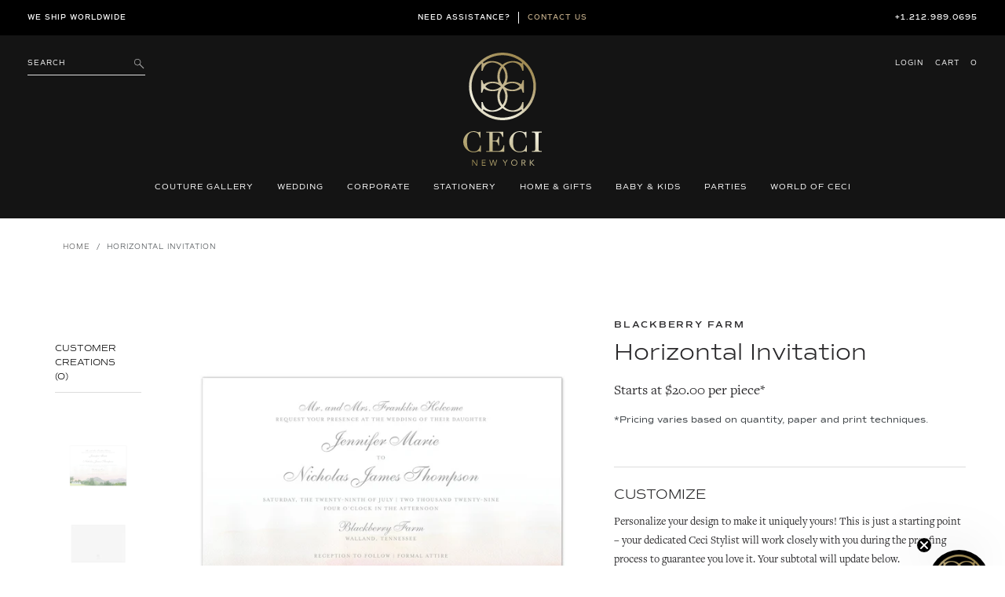

--- FILE ---
content_type: text/html; charset=utf-8
request_url: https://www.cecinewyork.com/products/blackberry-farm-invitation-horizontal
body_size: 39024
content:
<!DOCTYPE html>
<html lang="en">
<head>
	<meta charset="utf-8">
	<meta name="description" content="">
	<meta http-equiv="X-UA-Compatible" content="IE=edge">
	<!-- <meta name="viewport" content="width=device-width, initial-scale=1"> -->
	<meta name="viewport" content="width=device-width, initial-scale=1">
	<meta name="google-site-verification" content="G6iNnkwWTjUqUogjcICsQ05unYMzyf8bWlFYvROjWZ0" />
  <meta name="facebook-domain-verification" content="cab9zp79eqa7may3uqwmd2kzhmfruu" />
  <meta name="google-site-verification" content="NswEeQ9uppWVTYcO9B_YJ3PxUNN4fmH2BgR4Ieu7Heo" />
	<link rel="canonical" href="https://www.cecinewyork.com/products/blackberry-farm-invitation-horizontal"><title>Horizontal Invitation
&ndash; Ceci New York</title><!-- /snippets/social-meta-tags.liquid -->




<meta property="og:site_name" content="Ceci New York">
<meta property="og:url" content="https://www.cecinewyork.com/products/blackberry-farm-invitation-horizontal">
<meta property="og:title" content="Horizontal Invitation">
<meta property="og:type" content="product">
<meta property="og:description" content="The global leader in luxury custom designer invitations and unique stationery for weddings, parties,  corporate and non profit events. Based in New York City, we invite you to browse our assortment of elegant and modern invitation designs or commission our talented artists and designers to create exclusively for you.">

  <meta property="og:price:amount" content="80.00">
  <meta property="og:price:currency" content="USD">

<meta property="og:image" content="http://www.cecinewyork.com/cdn/shop/products/ceci_new_york_hotel_blackberryfarm_horizontal_invitation_1200x1200.jpg?v=1661187811"><meta property="og:image" content="http://www.cecinewyork.com/cdn/shop/products/ceci-new-york-horizontal-invite-blank-back_c00c76c8-f9de-42e5-90f0-799581a5d479_1200x1200.jpg?v=1661187988"><meta property="og:image" content="http://www.cecinewyork.com/cdn/shop/files/ceci-new-york-shop-similar-hotel-blackberryfarm_b8c6c6c5-adeb-427a-b4a6-fd9983e013ea_1200x1200.webp?v=1709069198">
<meta property="og:image:secure_url" content="https://www.cecinewyork.com/cdn/shop/products/ceci_new_york_hotel_blackberryfarm_horizontal_invitation_1200x1200.jpg?v=1661187811"><meta property="og:image:secure_url" content="https://www.cecinewyork.com/cdn/shop/products/ceci-new-york-horizontal-invite-blank-back_c00c76c8-f9de-42e5-90f0-799581a5d479_1200x1200.jpg?v=1661187988"><meta property="og:image:secure_url" content="https://www.cecinewyork.com/cdn/shop/files/ceci-new-york-shop-similar-hotel-blackberryfarm_b8c6c6c5-adeb-427a-b4a6-fd9983e013ea_1200x1200.webp?v=1709069198">


  <meta name="twitter:site" content="@cecinewyork">

<meta name="twitter:card" content="summary_large_image">
<meta name="twitter:title" content="Horizontal Invitation">
<meta name="twitter:description" content="The global leader in luxury custom designer invitations and unique stationery for weddings, parties,  corporate and non profit events. Based in New York City, we invite you to browse our assortment of elegant and modern invitation designs or commission our talented artists and designers to create exclusively for you.">

	
	<link rel="shortcut icon" href="//www.cecinewyork.com/cdn/shop/files/favicon-ceci_32x32.png?v=1613180216" type="image/png">
	

	<script>
    var theme = {
      strings: {
        addToCart: "Add to cart",
        soldOut: "Sold out",
        unavailable: "Unavailable",
        regularPrice: "Regular price",
        sale: "Sale",
        showMore: "Show More",
        showLess: "Show Less",
        addressError: "Error looking up that address",
        addressNoResults: "No results for that address",
        addressQueryLimit: "You have exceeded the Google API usage limit. Consider upgrading to a \u003ca href=\"https:\/\/developers.google.com\/maps\/premium\/usage-limits\"\u003ePremium Plan\u003c\/a\u003e.",
        authError: "There was a problem authenticating your Google Maps account.",
        newWindow: "Opens in a new window.",
        external: "Opens external website.",
        newWindowExternal: "Opens external website in a new window."
      },
      moneyFormat: "${{amount}}"
    }

    document.documentElement.className = document.documentElement.className.replace('no-js', 'js');
  </script><script src="//www.cecinewyork.com/cdn/shop/t/47/assets/jquery-3.2.1.min.js?v=79602242806329055341717751419"></script>
<script>
    window.BOLD = window.BOLD || {};
    window.BOLD.options = {settings: {v1_variant_mode : true, hybrid_fix_auto_insert_inputs: true}};
</script>
<script>window.BOLD = window.BOLD || {};
    window.BOLD.common = window.BOLD.common || {};
    window.BOLD.common.Shopify = window.BOLD.common.Shopify || {};
    window.BOLD.common.Shopify.shop = {
      domain: 'www.cecinewyork.com',
      permanent_domain: 'ceci-new-york.myshopify.com',
      url: 'https://www.cecinewyork.com',
      secure_url: 'https://www.cecinewyork.com',
      money_format: "${{amount}}",
      currency: "USD"
    };
    window.BOLD.common.Shopify.customer = {
      id: null,
      tags: null,
    };
    window.BOLD.common.Shopify.cart = {"note":null,"attributes":{},"original_total_price":0,"total_price":0,"total_discount":0,"total_weight":0.0,"item_count":0,"items":[],"requires_shipping":false,"currency":"USD","items_subtotal_price":0,"cart_level_discount_applications":[],"checkout_charge_amount":0};
    window.BOLD.common.template = 'product';window.BOLD.common.Shopify.formatMoney = function(money, format) {
        function n(t, e) {
            return "undefined" == typeof t ? e : t
        }
        function r(t, e, r, i) {
            if (e = n(e, 2),
                r = n(r, ","),
                i = n(i, "."),
            isNaN(t) || null == t)
                return 0;
            t = (t / 100).toFixed(e);
            var o = t.split(".")
                , a = o[0].replace(/(\d)(?=(\d\d\d)+(?!\d))/g, "$1" + r)
                , s = o[1] ? i + o[1] : "";
            return a + s
        }
        "string" == typeof money && (money = money.replace(".", ""));
        var i = ""
            , o = /\{\{\s*(\w+)\s*\}\}/
            , a = format || window.BOLD.common.Shopify.shop.money_format || window.Shopify.money_format || "$ {{ amount }}";
        switch (a.match(o)[1]) {
            case "amount":
                i = r(money, 2, ",", ".");
                break;
            case "amount_no_decimals":
                i = r(money, 0, ",", ".");
                break;
            case "amount_with_comma_separator":
                i = r(money, 2, ".", ",");
                break;
            case "amount_no_decimals_with_comma_separator":
                i = r(money, 0, ".", ",");
                break;
            case "amount_with_space_separator":
                i = r(money, 2, " ", ",");
                break;
            case "amount_no_decimals_with_space_separator":
                i = r(money, 0, " ", ",");
                break;
            case "amount_with_apostrophe_separator":
                i = r(money, 2, "'", ".");
                break;
        }
        return a.replace(o, i);
    };
    window.BOLD.common.Shopify.saveProduct = function (handle, product) {
      if (typeof handle === 'string' && typeof window.BOLD.common.Shopify.products[handle] === 'undefined') {
        if (typeof product === 'number') {
          window.BOLD.common.Shopify.handles[product] = handle;
          product = { id: product };
        }
        window.BOLD.common.Shopify.products[handle] = product;
      }
    };
    window.BOLD.common.Shopify.saveVariant = function (variant_id, variant) {
      if (typeof variant_id === 'number' && typeof window.BOLD.common.Shopify.variants[variant_id] === 'undefined') {
        window.BOLD.common.Shopify.variants[variant_id] = variant;
      }
    };window.BOLD.common.Shopify.products = window.BOLD.common.Shopify.products || {};
    window.BOLD.common.Shopify.variants = window.BOLD.common.Shopify.variants || {};
    window.BOLD.common.Shopify.handles = window.BOLD.common.Shopify.handles || {};window.BOLD.common.Shopify.saveProduct("blackberry-farm-invitation-horizontal", 7781059657969);window.BOLD.common.Shopify.saveVariant(43177262776561, { product_id: 7781059657969, product_handle: "blackberry-farm-invitation-horizontal", price: 8000, group_id: '', csp_metafield: {"default~1":"%,1,,2,,0","default~10":"$,40,,2,,0","default~100":"$,8.4,,2,,0","default~1000":"$,3.51,,2,,0","default~105":"$,6.75,,2,,0","default~110":"$,6.48,,2,,0","default~115":"$,6.35,,2,,0","default~120":"$,7.28,,2,,0","default~125":"$,6.08,,2,,0","default~130":"$,5.94,,2,,0","default~135":"$,5.94,,2,,0","default~140":"$,5.81,,2,,0","default~145":"$,5.81,,2,,0","default~15":"$,28,,2,,0","default~150":"$,5.67,,2,,0","default~155":"$,5.67,,2,,0","default~160":"$,5.54,,2,,0","default~165":"$,5.54,,2,,0","default~170":"$,5.54,,2,,0","default~175":"$,5.4,,2,,0","default~180":"$,5.4,,2,,0","default~185":"$,5.27,,2,,0","default~190":"$,5.27,,2,,0","default~195":"$,5.13,,2,,0","default~20":"$,17.82,,2,,0","default~200":"$,5.13,,2,,0","default~205":"$,5,,2,,0","default~210":"$,5,,2,,0","default~215":"$,5,,2,,0","default~220":"$,5.9,,2,,0","default~225":"$,4.86,,2,,0","default~230":"$,5.7,,2,,0","default~235":"$,4.73,,2,,0","default~240":"$,5.55,,2,,0","default~245":"$,4.59,,2,,0","default~25":"$,17.01,,2,,0","default~250":"$,4.59,,2,,0","default~255":"$,4.59,,2,,0","default~260":"$,4.59,,2,,0","default~265":"$,4.59,,2,,0","default~270":"$,5.38,,2,,0","default~275":"$,4.46,,2,,0","default~280":"$,4.46,,2,,0","default~285":"$,4.46,,2,,0","default~290":"$,4.46,,2,,0","default~295":"$,4.46,,2,,0","default~30":"$,16.07,,2,,0","default~300":"$,4.46,,2,,0","default~305":"$,4.46,,2,,0","default~310":"$,5.22,,2,,0","default~315":"$,4.32,,2,,0","default~320":"$,4.32,,2,,0","default~325":"$,4.32,,2,,0","default~330":"$,4.32,,2,,0","default~335":"$,4.32,,2,,0","default~340":"$,4.32,,2,,0","default~345":"$,4.32,,2,,0","default~35":"$,15.39,,2,,0","default~350":"$,5.07,,2,,0","default~355":"$,4.19,,2,,0","default~360":"$,4.19,,2,,0","default~365":"$,4.19,,2,,0","default~370":"$,4.19,,2,,0","default~375":"$,4.19,,2,,0","default~380":"$,4.19,,2,,0","default~385":"$,4.19,,2,,0","default~390":"$,4.19,,2,,0","default~395":"$,4.92,,2,,0","default~40":"$,14.18,,2,,0","default~400":"$,4.87,,2,,0","default~405":"$,4.05,,2,,0","default~410":"$,4.05,,2,,0","default~415":"$,4.05,,2,,0","default~420":"$,4.05,,2,,0","default~425":"$,4.05,,2,,0","default~430":"$,4.05,,2,,0","default~435":"$,4.05,,2,,0","default~440":"$,4.77,,2,,0","default~445":"$,4.72,,2,,0","default~45":"$,13.37,,2,,0","default~450":"$,4.68,,2,,0","default~455":"$,3.92,,2,,0","default~460":"$,3.92,,2,,0","default~465":"$,3.92,,2,,0","default~470":"$,3.92,,2,,0","default~475":"$,3.92,,2,,0","default~480":"$,3.92,,2,,0","default~485":"$,3.92,,2,,0","default~490":"$,4.62,,2,,0","default~495":"$,4.6,,2,,0","default~5":"$,80,,2,,0","default~50":"$,12.15,,2,,0","default~500":"$,4.6,,2,,0","default~525":"$,3.78,,2,,0","default~55":"$,11.75,,2,,0","default~550":"$,3.78,,2,,0","default~575":"$,3.78,,2,,0","default~60":"$,10.8,,2,,0","default~600":"$,3.78,,2,,0","default~625":"$,3.78,,2,,0","default~65":"$,10.53,,2,,0","default~650":"$,3.78,,2,,0","default~675":"$,3.65,,2,,0","default~70":"$,11.65,,2,,0","default~700":"$,3.65,,2,,0","default~725":"$,3.65,,2,,0","default~75":"$,9.18,,2,,0","default~750":"$,3.65,,2,,0","default~775":"$,3.65,,2,,0","default~80":"$,8.64,,2,,0","default~800":"$,3.65,,2,,0","default~825":"$,3.65,,2,,0","default~85":"$,9.96,,2,,0","default~850":"$,3.65,,2,,0","default~875":"$,3.65,,2,,0","default~90":"$,7.7,,2,,0","default~900":"$,3.65,,2,,0","default~925":"$,4.29,,2,,0","default~95":"$,7.43,,2,,0","default~950":"$,3.51,,2,,0","default~975":"$,3.51,,2,,0"}});window.BOLD.common.Shopify.saveVariant(43177262809329, { product_id: 7781059657969, product_handle: "blackberry-farm-invitation-horizontal", price: 10000, group_id: '', csp_metafield: {"default~1":"%,1,,2,,0","default~10":"$,50,,2,,0","default~100":"$,12.3,,2,,0","default~1000":"$,6.21,,2,,0","default~105":"$,11.75,,2,,0","default~110":"$,11.2,,2,,0","default~115":"$,9.05,,2,,0","default~120":"$,8.78,,2,,0","default~125":"$,8.78,,2,,0","default~130":"$,8.64,,2,,0","default~135":"$,8.64,,2,,0","default~140":"$,8.51,,2,,0","default~145":"$,8.51,,2,,0","default~15":"$,34,,2,,0","default~150":"$,8.37,,2,,0","default~155":"$,8.37,,2,,0","default~160":"$,8.24,,2,,0","default~165":"$,8.24,,2,,0","default~170":"$,8.24,,2,,0","default~175":"$,8.1,,2,,0","default~180":"$,8.1,,2,,0","default~185":"$,7.97,,2,,0","default~190":"$,7.97,,2,,0","default~195":"$,7.83,,2,,0","default~20":"$,24.57,,2,,0","default~200":"$,7.83,,2,,0","default~205":"$,7.7,,2,,0","default~210":"$,7.7,,2,,0","default~215":"$,7.7,,2,,0","default~220":"$,7.56,,2,,0","default~225":"$,7.56,,2,,0","default~230":"$,7.43,,2,,0","default~235":"$,7.43,,2,,0","default~240":"$,7.29,,2,,0","default~245":"$,7.29,,2,,0","default~25":"$,22.41,,2,,0","default~250":"$,7.29,,2,,0","default~255":"$,7.29,,2,,0","default~260":"$,7.29,,2,,0","default~265":"$,7.29,,2,,0","default~270":"$,7.16,,2,,0","default~275":"$,7.16,,2,,0","default~280":"$,7.16,,2,,0","default~285":"$,7.16,,2,,0","default~290":"$,7.16,,2,,0","default~295":"$,7.16,,2,,0","default~30":"$,21.47,,2,,0","default~300":"$,7.16,,2,,0","default~305":"$,7.16,,2,,0","default~310":"$,8.38,,2,,0","default~315":"$,7.02,,2,,0","default~320":"$,7.02,,2,,0","default~325":"$,7.02,,2,,0","default~330":"$,7.02,,2,,0","default~335":"$,7.02,,2,,0","default~340":"$,7.02,,2,,0","default~345":"$,7.02,,2,,0","default~35":"$,20.79,,2,,0","default~350":"$,8.3,,2,,0","default~355":"$,6.89,,2,,0","default~360":"$,6.89,,2,,0","default~365":"$,6.89,,2,,0","default~370":"$,6.89,,2,,0","default~375":"$,6.89,,2,,0","default~380":"$,6.89,,2,,0","default~385":"$,6.89,,2,,0","default~390":"$,6.89,,2,,0","default~395":"$,8.1,,2,,0","default~40":"$,18.23,,2,,0","default~400":"$,6.75,,2,,0","default~405":"$,6.75,,2,,0","default~410":"$,6.75,,2,,0","default~415":"$,6.75,,2,,0","default~420":"$,6.75,,2,,0","default~425":"$,6.75,,2,,0","default~430":"$,6.75,,2,,0","default~435":"$,6.75,,2,,0","default~440":"$,7.95,,2,,0","default~445":"$,6.62,,2,,0","default~45":"$,17.42,,2,,0","default~450":"$,6.62,,2,,0","default~455":"$,6.62,,2,,0","default~460":"$,6.62,,2,,0","default~465":"$,6.62,,2,,0","default~470":"$,6.62,,2,,0","default~475":"$,6.62,,2,,0","default~480":"$,6.62,,2,,0","default~485":"$,6.62,,2,,0","default~490":"$,7.79,,2,,0","default~495":"$,6.48,,2,,0","default~5":"$,100,,2,,0","default~50":"$,16.2,,2,,0","default~500":"$,6.48,,2,,0","default~525":"$,6.48,,2,,0","default~55":"$,15.8,,2,,0","default~550":"$,6.48,,2,,0","default~575":"$,6.48,,2,,0","default~60":"$,14.85,,2,,0","default~600":"$,6.48,,2,,0","default~625":"$,6.48,,2,,0","default~65":"$,14.58,,2,,0","default~650":"$,6.48,,2,,0","default~675":"$,6.35,,2,,0","default~70":"$,13.77,,2,,0","default~700":"$,6.35,,2,,0","default~725":"$,6.35,,2,,0","default~75":"$,13.23,,2,,0","default~750":"$,6.35,,2,,0","default~775":"$,6.35,,2,,0","default~80":"$,12.69,,2,,0","default~800":"$,6.35,,2,,0","default~825":"$,6.35,,2,,0","default~85":"$,12.15,,2,,0","default~850":"$,6.35,,2,,0","default~875":"$,6.35,,2,,0","default~90":"$,13.7,,2,,0","default~900":"$,6.35,,2,,0","default~925":"$,6.21,,2,,0","default~95":"$,12.97,,2,,0","default~950":"$,6.21,,2,,0","default~975":"$,6.21,,2,,0"}});window.BOLD.apps_installed = {"Customer Pricing":2,"Product Options":2} || {};window.BOLD.common.Shopify.metafields = window.BOLD.common.Shopify.metafields || {};window.BOLD.common.Shopify.metafields["bold_rp"] = {};window.BOLD.common.Shopify.metafields["bold_csp_defaults"] = {};window.BOLD.common.cacheParams = window.BOLD.common.cacheParams || {};
    window.BOLD.common.cacheParams.options = 1668008548;
</script>

<script>
    window.BOLD.common.cacheParams.options = 1768232554;
</script>
<link href="//www.cecinewyork.com/cdn/shop/t/47/assets/bold-options.css?v=123160307633435409531717751419" rel="stylesheet" type="text/css" media="all" />
<script defer src="https://options.shopapps.site/js/options.js"></script>
<script>
</script>
<script src="https://cp.boldapps.net/js/csp.js" type="text/javascript"></script><script>
          var currentScript = document.currentScript || document.scripts[document.scripts.length - 1];
          var boldVariantIds =[43177262776561,43177262809329];
          var boldProductHandle ="blackberry-farm-invitation-horizontal";
          var BOLD = BOLD || {};
          BOLD.products = BOLD.products || {};
          BOLD.variant_lookup = BOLD.variant_lookup || {};
          if (window.BOLD && !BOLD.common) {
              BOLD.common = BOLD.common || {};
              BOLD.common.Shopify = BOLD.common.Shopify || {};
              window.BOLD.common.Shopify.products = window.BOLD.common.Shopify.products || {};
              window.BOLD.common.Shopify.variants = window.BOLD.common.Shopify.variants || {};
              window.BOLD.common.Shopify.handles = window.BOLD.common.Shopify.handles || {};
              window.BOLD.common.Shopify.saveProduct = function (handle, product) {
                  if (typeof handle === 'string' && typeof window.BOLD.common.Shopify.products[handle] === 'undefined') {
                      if (typeof product === 'number') {
                          window.BOLD.common.Shopify.handles[product] = handle;
                          product = { id: product };
                      }
                      window.BOLD.common.Shopify.products[handle] = product;
                  }
              };
              window.BOLD.common.Shopify.saveVariant = function (variant_id, variant) {
                  if (typeof variant_id === 'number' && typeof window.BOLD.common.Shopify.variants[variant_id] === 'undefined') {
                      window.BOLD.common.Shopify.variants[variant_id] = variant;
                  }
              };
          }

          for (var boldIndex = 0; boldIndex < boldVariantIds.length; boldIndex = boldIndex + 1) {
            BOLD.variant_lookup[boldVariantIds[boldIndex]] = boldProductHandle;
          }

          BOLD.products[boldProductHandle] ={
    "id":7781059657969,
    "title":"Horizontal Invitation","handle":"blackberry-farm-invitation-horizontal",
    "description":"",
    "published_at":"2022-08-22T13:03:30",
    "created_at":"2022-08-22T13:03:31",
    "vendor":"Blackberry Farm",
    "type":"Wedding-Invitation-Horizontal",
    "tags":["blackberry-farm","hotel","suite_blackberry-farm-envelope","suite_blackberry-farm-invitation","suite_blackberry-farm-invitation-horizontal","suite_blackberry-farm-invitation-pavilion","suite_blackberry-farm-mailer-liner","suite_blackberry-farm-mailer-liner-pavilion","suite_blackberry-farm-reply-card","suite_blackberry-farm-reply-card-barn","suite_blackberry-farm-reply-envelope","suite_blackberry-farm-save-the-date","suite_blackberry-farm-save-the-date-envelope","suite_blackberry-farm-save-the-date-horizontal","suite_blackberry-farm-save-the-date-pavilion","watercolor","Watercolor-Wedding-Invitation-Blackberry-Farm-Horizontal-Ceci-New-York","wedding","wedding-hotel","wedding-watercolor"],
    "price":8000,
    "price_min":8000,
    "price_max":10000,
    "price_varies":true,
    "compare_at_price":null,
    "compare_at_price_min":0,
    "compare_at_price_max":0,
    "compare_at_price_varies":true,
    "all_variant_ids":[43177262776561,43177262809329],
    "variants":[

{
  "id":43177262776561,
  "product_id":7781059657969,
  "product_handle":"blackberry-farm-invitation-horizontal",
  "title":"Flat Color \/ 2 Ply Signature",
  "option1":"Flat Color",
  "option2":"2 Ply Signature",
  "option3":null,
  "sku":"INF963BLFA",
  "requires_shipping":true,
  "taxable":true,
  "featured_image":null,"image_id":null,
  "available":true,
  "name":"Horizontal Invitation - Flat Color \/ 2 Ply Signature",
  "options":["Flat Color","2 Ply Signature"],
  "price":8000,
  "weight":0,
  "compare_at_price":null,
  "inventory_quantity":200000,
  "inventory_management":"shopify",
  "inventory_policy":"deny",
  "inventory_in_cart":0,
  "inventory_remaining":200000,
  "incoming":false,
  "next_incoming_date":null,
  "taxable":true,
  "barcode":null
},

{
  "id":43177262809329,
  "product_id":7781059657969,
  "product_handle":"blackberry-farm-invitation-horizontal",
  "title":"Flat Color \/ 4 Ply Luxe",
  "option1":"Flat Color",
  "option2":"4 Ply Luxe",
  "option3":null,
  "sku":"INF963BLFA-1",
  "requires_shipping":true,
  "taxable":true,
  "featured_image":null,"image_id":null,
  "available":true,
  "name":"Horizontal Invitation - Flat Color \/ 4 Ply Luxe",
  "options":["Flat Color","4 Ply Luxe"],
  "price":10000,
  "weight":0,
  "compare_at_price":null,
  "inventory_quantity":200000,
  "inventory_management":"shopify",
  "inventory_policy":"deny",
  "inventory_in_cart":0,
  "inventory_remaining":200000,
  "incoming":false,
  "next_incoming_date":null,
  "taxable":true,
  "barcode":null
}],
    "available":true,"images":["\/\/www.cecinewyork.com\/cdn\/shop\/products\/ceci_new_york_hotel_blackberryfarm_horizontal_invitation.jpg?v=1661187811","\/\/www.cecinewyork.com\/cdn\/shop\/products\/ceci-new-york-horizontal-invite-blank-back_c00c76c8-f9de-42e5-90f0-799581a5d479.jpg?v=1661187988","\/\/www.cecinewyork.com\/cdn\/shop\/files\/ceci-new-york-shop-similar-hotel-blackberryfarm_b8c6c6c5-adeb-427a-b4a6-fd9983e013ea.webp?v=1709069198"],"featured_image":"\/\/www.cecinewyork.com\/cdn\/shop\/products\/ceci_new_york_hotel_blackberryfarm_horizontal_invitation.jpg?v=1661187811",
    "options":["Printing Type","Paper Upgrade"],
    "url":"\/products\/blackberry-farm-invitation-horizontal"};var boldCSPMetafields = {43177262776561:{"default~1":"%,1,,2,,0","default~10":"$,40,,2,,0","default~100":"$,8.4,,2,,0","default~1000":"$,3.51,,2,,0","default~105":"$,6.75,,2,,0","default~110":"$,6.48,,2,,0","default~115":"$,6.35,,2,,0","default~120":"$,7.28,,2,,0","default~125":"$,6.08,,2,,0","default~130":"$,5.94,,2,,0","default~135":"$,5.94,,2,,0","default~140":"$,5.81,,2,,0","default~145":"$,5.81,,2,,0","default~15":"$,28,,2,,0","default~150":"$,5.67,,2,,0","default~155":"$,5.67,,2,,0","default~160":"$,5.54,,2,,0","default~165":"$,5.54,,2,,0","default~170":"$,5.54,,2,,0","default~175":"$,5.4,,2,,0","default~180":"$,5.4,,2,,0","default~185":"$,5.27,,2,,0","default~190":"$,5.27,,2,,0","default~195":"$,5.13,,2,,0","default~20":"$,17.82,,2,,0","default~200":"$,5.13,,2,,0","default~205":"$,5,,2,,0","default~210":"$,5,,2,,0","default~215":"$,5,,2,,0","default~220":"$,5.9,,2,,0","default~225":"$,4.86,,2,,0","default~230":"$,5.7,,2,,0","default~235":"$,4.73,,2,,0","default~240":"$,5.55,,2,,0","default~245":"$,4.59,,2,,0","default~25":"$,17.01,,2,,0","default~250":"$,4.59,,2,,0","default~255":"$,4.59,,2,,0","default~260":"$,4.59,,2,,0","default~265":"$,4.59,,2,,0","default~270":"$,5.38,,2,,0","default~275":"$,4.46,,2,,0","default~280":"$,4.46,,2,,0","default~285":"$,4.46,,2,,0","default~290":"$,4.46,,2,,0","default~295":"$,4.46,,2,,0","default~30":"$,16.07,,2,,0","default~300":"$,4.46,,2,,0","default~305":"$,4.46,,2,,0","default~310":"$,5.22,,2,,0","default~315":"$,4.32,,2,,0","default~320":"$,4.32,,2,,0","default~325":"$,4.32,,2,,0","default~330":"$,4.32,,2,,0","default~335":"$,4.32,,2,,0","default~340":"$,4.32,,2,,0","default~345":"$,4.32,,2,,0","default~35":"$,15.39,,2,,0","default~350":"$,5.07,,2,,0","default~355":"$,4.19,,2,,0","default~360":"$,4.19,,2,,0","default~365":"$,4.19,,2,,0","default~370":"$,4.19,,2,,0","default~375":"$,4.19,,2,,0","default~380":"$,4.19,,2,,0","default~385":"$,4.19,,2,,0","default~390":"$,4.19,,2,,0","default~395":"$,4.92,,2,,0","default~40":"$,14.18,,2,,0","default~400":"$,4.87,,2,,0","default~405":"$,4.05,,2,,0","default~410":"$,4.05,,2,,0","default~415":"$,4.05,,2,,0","default~420":"$,4.05,,2,,0","default~425":"$,4.05,,2,,0","default~430":"$,4.05,,2,,0","default~435":"$,4.05,,2,,0","default~440":"$,4.77,,2,,0","default~445":"$,4.72,,2,,0","default~45":"$,13.37,,2,,0","default~450":"$,4.68,,2,,0","default~455":"$,3.92,,2,,0","default~460":"$,3.92,,2,,0","default~465":"$,3.92,,2,,0","default~470":"$,3.92,,2,,0","default~475":"$,3.92,,2,,0","default~480":"$,3.92,,2,,0","default~485":"$,3.92,,2,,0","default~490":"$,4.62,,2,,0","default~495":"$,4.6,,2,,0","default~5":"$,80,,2,,0","default~50":"$,12.15,,2,,0","default~500":"$,4.6,,2,,0","default~525":"$,3.78,,2,,0","default~55":"$,11.75,,2,,0","default~550":"$,3.78,,2,,0","default~575":"$,3.78,,2,,0","default~60":"$,10.8,,2,,0","default~600":"$,3.78,,2,,0","default~625":"$,3.78,,2,,0","default~65":"$,10.53,,2,,0","default~650":"$,3.78,,2,,0","default~675":"$,3.65,,2,,0","default~70":"$,11.65,,2,,0","default~700":"$,3.65,,2,,0","default~725":"$,3.65,,2,,0","default~75":"$,9.18,,2,,0","default~750":"$,3.65,,2,,0","default~775":"$,3.65,,2,,0","default~80":"$,8.64,,2,,0","default~800":"$,3.65,,2,,0","default~825":"$,3.65,,2,,0","default~85":"$,9.96,,2,,0","default~850":"$,3.65,,2,,0","default~875":"$,3.65,,2,,0","default~90":"$,7.7,,2,,0","default~900":"$,3.65,,2,,0","default~925":"$,4.29,,2,,0","default~95":"$,7.43,,2,,0","default~950":"$,3.51,,2,,0","default~975":"$,3.51,,2,,0"},43177262809329:{"default~1":"%,1,,2,,0","default~10":"$,50,,2,,0","default~100":"$,12.3,,2,,0","default~1000":"$,6.21,,2,,0","default~105":"$,11.75,,2,,0","default~110":"$,11.2,,2,,0","default~115":"$,9.05,,2,,0","default~120":"$,8.78,,2,,0","default~125":"$,8.78,,2,,0","default~130":"$,8.64,,2,,0","default~135":"$,8.64,,2,,0","default~140":"$,8.51,,2,,0","default~145":"$,8.51,,2,,0","default~15":"$,34,,2,,0","default~150":"$,8.37,,2,,0","default~155":"$,8.37,,2,,0","default~160":"$,8.24,,2,,0","default~165":"$,8.24,,2,,0","default~170":"$,8.24,,2,,0","default~175":"$,8.1,,2,,0","default~180":"$,8.1,,2,,0","default~185":"$,7.97,,2,,0","default~190":"$,7.97,,2,,0","default~195":"$,7.83,,2,,0","default~20":"$,24.57,,2,,0","default~200":"$,7.83,,2,,0","default~205":"$,7.7,,2,,0","default~210":"$,7.7,,2,,0","default~215":"$,7.7,,2,,0","default~220":"$,7.56,,2,,0","default~225":"$,7.56,,2,,0","default~230":"$,7.43,,2,,0","default~235":"$,7.43,,2,,0","default~240":"$,7.29,,2,,0","default~245":"$,7.29,,2,,0","default~25":"$,22.41,,2,,0","default~250":"$,7.29,,2,,0","default~255":"$,7.29,,2,,0","default~260":"$,7.29,,2,,0","default~265":"$,7.29,,2,,0","default~270":"$,7.16,,2,,0","default~275":"$,7.16,,2,,0","default~280":"$,7.16,,2,,0","default~285":"$,7.16,,2,,0","default~290":"$,7.16,,2,,0","default~295":"$,7.16,,2,,0","default~30":"$,21.47,,2,,0","default~300":"$,7.16,,2,,0","default~305":"$,7.16,,2,,0","default~310":"$,8.38,,2,,0","default~315":"$,7.02,,2,,0","default~320":"$,7.02,,2,,0","default~325":"$,7.02,,2,,0","default~330":"$,7.02,,2,,0","default~335":"$,7.02,,2,,0","default~340":"$,7.02,,2,,0","default~345":"$,7.02,,2,,0","default~35":"$,20.79,,2,,0","default~350":"$,8.3,,2,,0","default~355":"$,6.89,,2,,0","default~360":"$,6.89,,2,,0","default~365":"$,6.89,,2,,0","default~370":"$,6.89,,2,,0","default~375":"$,6.89,,2,,0","default~380":"$,6.89,,2,,0","default~385":"$,6.89,,2,,0","default~390":"$,6.89,,2,,0","default~395":"$,8.1,,2,,0","default~40":"$,18.23,,2,,0","default~400":"$,6.75,,2,,0","default~405":"$,6.75,,2,,0","default~410":"$,6.75,,2,,0","default~415":"$,6.75,,2,,0","default~420":"$,6.75,,2,,0","default~425":"$,6.75,,2,,0","default~430":"$,6.75,,2,,0","default~435":"$,6.75,,2,,0","default~440":"$,7.95,,2,,0","default~445":"$,6.62,,2,,0","default~45":"$,17.42,,2,,0","default~450":"$,6.62,,2,,0","default~455":"$,6.62,,2,,0","default~460":"$,6.62,,2,,0","default~465":"$,6.62,,2,,0","default~470":"$,6.62,,2,,0","default~475":"$,6.62,,2,,0","default~480":"$,6.62,,2,,0","default~485":"$,6.62,,2,,0","default~490":"$,7.79,,2,,0","default~495":"$,6.48,,2,,0","default~5":"$,100,,2,,0","default~50":"$,16.2,,2,,0","default~500":"$,6.48,,2,,0","default~525":"$,6.48,,2,,0","default~55":"$,15.8,,2,,0","default~550":"$,6.48,,2,,0","default~575":"$,6.48,,2,,0","default~60":"$,14.85,,2,,0","default~600":"$,6.48,,2,,0","default~625":"$,6.48,,2,,0","default~65":"$,14.58,,2,,0","default~650":"$,6.48,,2,,0","default~675":"$,6.35,,2,,0","default~70":"$,13.77,,2,,0","default~700":"$,6.35,,2,,0","default~725":"$,6.35,,2,,0","default~75":"$,13.23,,2,,0","default~750":"$,6.35,,2,,0","default~775":"$,6.35,,2,,0","default~80":"$,12.69,,2,,0","default~800":"$,6.35,,2,,0","default~825":"$,6.35,,2,,0","default~85":"$,12.15,,2,,0","default~850":"$,6.35,,2,,0","default~875":"$,6.35,,2,,0","default~90":"$,13.7,,2,,0","default~900":"$,6.35,,2,,0","default~925":"$,6.21,,2,,0","default~95":"$,12.97,,2,,0","default~950":"$,6.21,,2,,0","default~975":"$,6.21,,2,,0"}};
          var boldTempProduct ={"id":7781059657969,"title":"Horizontal Invitation","handle":"blackberry-farm-invitation-horizontal","description":"","published_at":"2022-08-22T13:03:30-04:00","created_at":"2022-08-22T13:03:31-04:00","vendor":"Blackberry Farm","type":"Wedding-Invitation-Horizontal","tags":["blackberry-farm","hotel","suite_blackberry-farm-envelope","suite_blackberry-farm-invitation","suite_blackberry-farm-invitation-horizontal","suite_blackberry-farm-invitation-pavilion","suite_blackberry-farm-mailer-liner","suite_blackberry-farm-mailer-liner-pavilion","suite_blackberry-farm-reply-card","suite_blackberry-farm-reply-card-barn","suite_blackberry-farm-reply-envelope","suite_blackberry-farm-save-the-date","suite_blackberry-farm-save-the-date-envelope","suite_blackberry-farm-save-the-date-horizontal","suite_blackberry-farm-save-the-date-pavilion","watercolor","Watercolor-Wedding-Invitation-Blackberry-Farm-Horizontal-Ceci-New-York","wedding","wedding-hotel","wedding-watercolor"],"price":8000,"price_min":8000,"price_max":10000,"available":true,"price_varies":true,"compare_at_price":null,"compare_at_price_min":0,"compare_at_price_max":0,"compare_at_price_varies":false,"variants":[{"id":43177262776561,"title":"Flat Color \/ 2 Ply Signature","option1":"Flat Color","option2":"2 Ply Signature","option3":null,"sku":"INF963BLFA","requires_shipping":true,"taxable":true,"featured_image":null,"available":true,"name":"Horizontal Invitation - Flat Color \/ 2 Ply Signature","public_title":"Flat Color \/ 2 Ply Signature","options":["Flat Color","2 Ply Signature"],"price":8000,"weight":0,"compare_at_price":null,"inventory_management":"shopify","barcode":null,"requires_selling_plan":false,"selling_plan_allocations":[]},{"id":43177262809329,"title":"Flat Color \/ 4 Ply Luxe","option1":"Flat Color","option2":"4 Ply Luxe","option3":null,"sku":"INF963BLFA-1","requires_shipping":true,"taxable":true,"featured_image":null,"available":true,"name":"Horizontal Invitation - Flat Color \/ 4 Ply Luxe","public_title":"Flat Color \/ 4 Ply Luxe","options":["Flat Color","4 Ply Luxe"],"price":10000,"weight":0,"compare_at_price":null,"inventory_management":"shopify","barcode":null,"requires_selling_plan":false,"selling_plan_allocations":[]}],"images":["\/\/www.cecinewyork.com\/cdn\/shop\/products\/ceci_new_york_hotel_blackberryfarm_horizontal_invitation.jpg?v=1661187811","\/\/www.cecinewyork.com\/cdn\/shop\/products\/ceci-new-york-horizontal-invite-blank-back_c00c76c8-f9de-42e5-90f0-799581a5d479.jpg?v=1661187988","\/\/www.cecinewyork.com\/cdn\/shop\/files\/ceci-new-york-shop-similar-hotel-blackberryfarm_b8c6c6c5-adeb-427a-b4a6-fd9983e013ea.webp?v=1709069198"],"featured_image":"\/\/www.cecinewyork.com\/cdn\/shop\/products\/ceci_new_york_hotel_blackberryfarm_horizontal_invitation.jpg?v=1661187811","options":["Printing Type","Paper Upgrade"],"media":[{"alt":null,"id":30330651476209,"position":1,"preview_image":{"aspect_ratio":1.0,"height":1500,"width":1500,"src":"\/\/www.cecinewyork.com\/cdn\/shop\/products\/ceci_new_york_hotel_blackberryfarm_horizontal_invitation.jpg?v=1661187811"},"aspect_ratio":1.0,"height":1500,"media_type":"image","src":"\/\/www.cecinewyork.com\/cdn\/shop\/products\/ceci_new_york_hotel_blackberryfarm_horizontal_invitation.jpg?v=1661187811","width":1500},{"alt":null,"id":30330678247665,"position":2,"preview_image":{"aspect_ratio":1.0,"height":2200,"width":2200,"src":"\/\/www.cecinewyork.com\/cdn\/shop\/products\/ceci-new-york-horizontal-invite-blank-back_c00c76c8-f9de-42e5-90f0-799581a5d479.jpg?v=1661187988"},"aspect_ratio":1.0,"height":2200,"media_type":"image","src":"\/\/www.cecinewyork.com\/cdn\/shop\/products\/ceci-new-york-horizontal-invite-blank-back_c00c76c8-f9de-42e5-90f0-799581a5d479.jpg?v=1661187988","width":2200},{"alt":null,"id":33280978944241,"position":3,"preview_image":{"aspect_ratio":1.576,"height":660,"width":1040,"src":"\/\/www.cecinewyork.com\/cdn\/shop\/files\/ceci-new-york-shop-similar-hotel-blackberryfarm_b8c6c6c5-adeb-427a-b4a6-fd9983e013ea.webp?v=1709069198"},"aspect_ratio":1.576,"height":660,"media_type":"image","src":"\/\/www.cecinewyork.com\/cdn\/shop\/files\/ceci-new-york-shop-similar-hotel-blackberryfarm_b8c6c6c5-adeb-427a-b4a6-fd9983e013ea.webp?v=1709069198","width":1040}],"requires_selling_plan":false,"selling_plan_groups":[],"content":""};
          var bold_rp =[{},{}];
          if(boldTempProduct){
            window.BOLD.common.Shopify.saveProduct(boldTempProduct.handle, boldTempProduct.id);
            for (var boldIndex = 0; boldTempProduct && boldIndex < boldTempProduct.variants.length; boldIndex = boldIndex + 1){
              var rp_group_id = bold_rp[boldIndex].rp_group_id ? '' + bold_rp[boldIndex].rp_group_id : '';
              window.BOLD.common.Shopify.saveVariant(
                  boldTempProduct.variants[boldIndex].id,
                  {
                    product_id: boldTempProduct.id,
                    product_handle: boldTempProduct.handle,
                    price: boldTempProduct.variants[boldIndex].price,
                    group_id: rp_group_id,
                    csp_metafield: boldCSPMetafields[boldTempProduct.variants[boldIndex].id]
                  }
              );
            }
          }

          currentScript.parentNode.removeChild(currentScript);
        </script><!-- Bootstrap -->
	<link href="//www.cecinewyork.com/cdn/shop/t/47/assets/bootstrap.css?v=147700423970802979691717751419" rel="stylesheet">

	<!-- Fancybox -->
	<link href="//www.cecinewyork.com/cdn/shop/t/47/assets/jquery.fancybox.min.css?v=37485665262846397371717751419" rel="stylesheet">

	<!-- Font declarations -->
	<link href="//www.cecinewyork.com/cdn/shop/t/47/assets/fonts.scss.css?v=144744033512297131911763150091" rel="stylesheet">

	<!-- smart-menu -->
	<link href="//www.cecinewyork.com/cdn/shop/t/47/assets/jquery.smartmenus.bootstrap-4.css?v=181626852858996361421717751419" rel="stylesheet">
	<!-- smart-menu -->
	
	<!-- Slick Start -->
	<link href="//www.cecinewyork.com/cdn/shop/t/47/assets/slick.css?v=98340474046176884051717751419" rel="stylesheet">
	<!-- Slick End -->
	
	<link href="//www.cecinewyork.com/cdn/shop/t/47/assets/selectric.css?v=14721162655419759241717751419" rel="stylesheet">
	
	<!-- Font Awesome -->
	<link href="//www.cecinewyork.com/cdn/shop/t/47/assets/all.css?v=106832176419818532301717751419" rel="stylesheet">
	
	<!-- Slate Theme scss -->
	<link href="//www.cecinewyork.com/cdn/shop/t/47/assets/theme.scss.css?v=178049438897632161521762806747" rel="stylesheet">

	<!-- custom theme styles -->
	<link href="//www.cecinewyork.com/cdn/shop/t/47/assets/style.scss.css?v=83231175560086077441718030392" rel="stylesheet">
	<link href="//www.cecinewyork.com/cdn/shop/t/47/assets/responsive.css?v=42109879576876590361717855157" rel="stylesheet">
  
  <!-- Animate on scroll -->
  <script src="https://unpkg.com/aos@2.3.1/dist/aos.js"></script>
  <link href="https://unpkg.com/aos@2.3.1/dist/aos.css" rel="stylesheet">

	<!--=== Windows Phone JS Code Start ===-->
	<script type="text/javascript">
		if (navigator.userAgent.match(/IEMobile\/10\.0/)) {
			var msViewportStyle = document.createElement('style')
			msViewportStyle.appendChild(
				document.createTextNode(
					'@-ms-viewport{width:auto!important}'
					)
				)
			document.querySelector('head').appendChild(msViewportStyle)
		}
	</script>
	<!--=== Windows Phone JS Code End ===-->
	<!-- HTML5 shim and Respond.js for IE8 support of HTML5 elements and media queries -->
	<!-- WARNING: Respond.js doesn't work if you view the page via file:// -->
		<!--[if lt IE 9]>
		<script src="https://oss.maxcdn.com/html5shiv/3.7.2/html5shiv.min.js"></script>
		<script src="https://oss.maxcdn.com/respond/1.4.2/respond.min.js"></script>
	<![endif]-->

	<script>window.performance && window.performance.mark && window.performance.mark('shopify.content_for_header.start');</script><meta name="google-site-verification" content="rAcpMY_mFgcoY-NjiEz933wbgTtzhboIkj6-ouwl6Fw">
<meta id="shopify-digital-wallet" name="shopify-digital-wallet" content="/23932207168/digital_wallets/dialog">
<meta name="shopify-checkout-api-token" content="897231e8c8166b84372685907d66f951">
<link rel="alternate" type="application/json+oembed" href="https://www.cecinewyork.com/products/blackberry-farm-invitation-horizontal.oembed">
<script async="async" src="/checkouts/internal/preloads.js?locale=en-US"></script>
<link rel="preconnect" href="https://shop.app" crossorigin="anonymous">
<script async="async" src="https://shop.app/checkouts/internal/preloads.js?locale=en-US&shop_id=23932207168" crossorigin="anonymous"></script>
<script id="apple-pay-shop-capabilities" type="application/json">{"shopId":23932207168,"countryCode":"US","currencyCode":"USD","merchantCapabilities":["supports3DS"],"merchantId":"gid:\/\/shopify\/Shop\/23932207168","merchantName":"Ceci New York","requiredBillingContactFields":["postalAddress","email","phone"],"requiredShippingContactFields":["postalAddress","email","phone"],"shippingType":"shipping","supportedNetworks":["visa","masterCard","amex","discover","elo","jcb"],"total":{"type":"pending","label":"Ceci New York","amount":"1.00"},"shopifyPaymentsEnabled":true,"supportsSubscriptions":true}</script>
<script id="shopify-features" type="application/json">{"accessToken":"897231e8c8166b84372685907d66f951","betas":["rich-media-storefront-analytics"],"domain":"www.cecinewyork.com","predictiveSearch":true,"shopId":23932207168,"locale":"en"}</script>
<script>var Shopify = Shopify || {};
Shopify.shop = "ceci-new-york.myshopify.com";
Shopify.locale = "en";
Shopify.currency = {"active":"USD","rate":"1.0"};
Shopify.country = "US";
Shopify.theme = {"name":"Logo Updates June 2024","id":141757710577,"schema_name":"Debut","schema_version":"11.0.3","theme_store_id":796,"role":"main"};
Shopify.theme.handle = "null";
Shopify.theme.style = {"id":null,"handle":null};
Shopify.cdnHost = "www.cecinewyork.com/cdn";
Shopify.routes = Shopify.routes || {};
Shopify.routes.root = "/";</script>
<script type="module">!function(o){(o.Shopify=o.Shopify||{}).modules=!0}(window);</script>
<script>!function(o){function n(){var o=[];function n(){o.push(Array.prototype.slice.apply(arguments))}return n.q=o,n}var t=o.Shopify=o.Shopify||{};t.loadFeatures=n(),t.autoloadFeatures=n()}(window);</script>
<script>
  window.ShopifyPay = window.ShopifyPay || {};
  window.ShopifyPay.apiHost = "shop.app\/pay";
  window.ShopifyPay.redirectState = null;
</script>
<script id="shop-js-analytics" type="application/json">{"pageType":"product"}</script>
<script defer="defer" async type="module" src="//www.cecinewyork.com/cdn/shopifycloud/shop-js/modules/v2/client.init-shop-cart-sync_C5BV16lS.en.esm.js"></script>
<script defer="defer" async type="module" src="//www.cecinewyork.com/cdn/shopifycloud/shop-js/modules/v2/chunk.common_CygWptCX.esm.js"></script>
<script type="module">
  await import("//www.cecinewyork.com/cdn/shopifycloud/shop-js/modules/v2/client.init-shop-cart-sync_C5BV16lS.en.esm.js");
await import("//www.cecinewyork.com/cdn/shopifycloud/shop-js/modules/v2/chunk.common_CygWptCX.esm.js");

  window.Shopify.SignInWithShop?.initShopCartSync?.({"fedCMEnabled":true,"windoidEnabled":true});

</script>
<script>
  window.Shopify = window.Shopify || {};
  if (!window.Shopify.featureAssets) window.Shopify.featureAssets = {};
  window.Shopify.featureAssets['shop-js'] = {"shop-cart-sync":["modules/v2/client.shop-cart-sync_ZFArdW7E.en.esm.js","modules/v2/chunk.common_CygWptCX.esm.js"],"init-fed-cm":["modules/v2/client.init-fed-cm_CmiC4vf6.en.esm.js","modules/v2/chunk.common_CygWptCX.esm.js"],"shop-button":["modules/v2/client.shop-button_tlx5R9nI.en.esm.js","modules/v2/chunk.common_CygWptCX.esm.js"],"shop-cash-offers":["modules/v2/client.shop-cash-offers_DOA2yAJr.en.esm.js","modules/v2/chunk.common_CygWptCX.esm.js","modules/v2/chunk.modal_D71HUcav.esm.js"],"init-windoid":["modules/v2/client.init-windoid_sURxWdc1.en.esm.js","modules/v2/chunk.common_CygWptCX.esm.js"],"shop-toast-manager":["modules/v2/client.shop-toast-manager_ClPi3nE9.en.esm.js","modules/v2/chunk.common_CygWptCX.esm.js"],"init-shop-email-lookup-coordinator":["modules/v2/client.init-shop-email-lookup-coordinator_B8hsDcYM.en.esm.js","modules/v2/chunk.common_CygWptCX.esm.js"],"init-shop-cart-sync":["modules/v2/client.init-shop-cart-sync_C5BV16lS.en.esm.js","modules/v2/chunk.common_CygWptCX.esm.js"],"avatar":["modules/v2/client.avatar_BTnouDA3.en.esm.js"],"pay-button":["modules/v2/client.pay-button_FdsNuTd3.en.esm.js","modules/v2/chunk.common_CygWptCX.esm.js"],"init-customer-accounts":["modules/v2/client.init-customer-accounts_DxDtT_ad.en.esm.js","modules/v2/client.shop-login-button_C5VAVYt1.en.esm.js","modules/v2/chunk.common_CygWptCX.esm.js","modules/v2/chunk.modal_D71HUcav.esm.js"],"init-shop-for-new-customer-accounts":["modules/v2/client.init-shop-for-new-customer-accounts_ChsxoAhi.en.esm.js","modules/v2/client.shop-login-button_C5VAVYt1.en.esm.js","modules/v2/chunk.common_CygWptCX.esm.js","modules/v2/chunk.modal_D71HUcav.esm.js"],"shop-login-button":["modules/v2/client.shop-login-button_C5VAVYt1.en.esm.js","modules/v2/chunk.common_CygWptCX.esm.js","modules/v2/chunk.modal_D71HUcav.esm.js"],"init-customer-accounts-sign-up":["modules/v2/client.init-customer-accounts-sign-up_CPSyQ0Tj.en.esm.js","modules/v2/client.shop-login-button_C5VAVYt1.en.esm.js","modules/v2/chunk.common_CygWptCX.esm.js","modules/v2/chunk.modal_D71HUcav.esm.js"],"shop-follow-button":["modules/v2/client.shop-follow-button_Cva4Ekp9.en.esm.js","modules/v2/chunk.common_CygWptCX.esm.js","modules/v2/chunk.modal_D71HUcav.esm.js"],"checkout-modal":["modules/v2/client.checkout-modal_BPM8l0SH.en.esm.js","modules/v2/chunk.common_CygWptCX.esm.js","modules/v2/chunk.modal_D71HUcav.esm.js"],"lead-capture":["modules/v2/client.lead-capture_Bi8yE_yS.en.esm.js","modules/v2/chunk.common_CygWptCX.esm.js","modules/v2/chunk.modal_D71HUcav.esm.js"],"shop-login":["modules/v2/client.shop-login_D6lNrXab.en.esm.js","modules/v2/chunk.common_CygWptCX.esm.js","modules/v2/chunk.modal_D71HUcav.esm.js"],"payment-terms":["modules/v2/client.payment-terms_CZxnsJam.en.esm.js","modules/v2/chunk.common_CygWptCX.esm.js","modules/v2/chunk.modal_D71HUcav.esm.js"]};
</script>
<script>(function() {
  var isLoaded = false;
  function asyncLoad() {
    if (isLoaded) return;
    isLoaded = true;
    var urls = ["\/\/secure.apps.shappify.com\/apps\/csp\/customer_pricing.php?shop=ceci-new-york.myshopify.com","https:\/\/cp.boldapps.net\/csp_install_check.js?shop=ceci-new-york.myshopify.com","https:\/\/assets.loopclub.io\/recommendations\/storefront\/js\/recommendationkit.bundle.js?shop=ceci-new-york.myshopify.com","https:\/\/cdn.nfcube.com\/instafeed-cac86e04df1aa3da48aa9a808bc9b5a2.js?shop=ceci-new-york.myshopify.com","https:\/\/static.klaviyo.com\/onsite\/js\/X2R3Lr\/klaviyo.js?company_id=X2R3Lr\u0026shop=ceci-new-york.myshopify.com"];
    for (var i = 0; i < urls.length; i++) {
      var s = document.createElement('script');
      s.type = 'text/javascript';
      s.async = true;
      s.src = urls[i];
      var x = document.getElementsByTagName('script')[0];
      x.parentNode.insertBefore(s, x);
    }
  };
  if(window.attachEvent) {
    window.attachEvent('onload', asyncLoad);
  } else {
    window.addEventListener('load', asyncLoad, false);
  }
})();</script>
<script id="__st">var __st={"a":23932207168,"offset":-18000,"reqid":"616dbd1b-4c11-49d7-a3c9-9844899040dd-1768764484","pageurl":"www.cecinewyork.com\/products\/blackberry-farm-invitation-horizontal","u":"161c37818609","p":"product","rtyp":"product","rid":7781059657969};</script>
<script>window.ShopifyPaypalV4VisibilityTracking = true;</script>
<script id="captcha-bootstrap">!function(){'use strict';const t='contact',e='account',n='new_comment',o=[[t,t],['blogs',n],['comments',n],[t,'customer']],c=[[e,'customer_login'],[e,'guest_login'],[e,'recover_customer_password'],[e,'create_customer']],r=t=>t.map((([t,e])=>`form[action*='/${t}']:not([data-nocaptcha='true']) input[name='form_type'][value='${e}']`)).join(','),a=t=>()=>t?[...document.querySelectorAll(t)].map((t=>t.form)):[];function s(){const t=[...o],e=r(t);return a(e)}const i='password',u='form_key',d=['recaptcha-v3-token','g-recaptcha-response','h-captcha-response',i],f=()=>{try{return window.sessionStorage}catch{return}},m='__shopify_v',_=t=>t.elements[u];function p(t,e,n=!1){try{const o=window.sessionStorage,c=JSON.parse(o.getItem(e)),{data:r}=function(t){const{data:e,action:n}=t;return t[m]||n?{data:e,action:n}:{data:t,action:n}}(c);for(const[e,n]of Object.entries(r))t.elements[e]&&(t.elements[e].value=n);n&&o.removeItem(e)}catch(o){console.error('form repopulation failed',{error:o})}}const l='form_type',E='cptcha';function T(t){t.dataset[E]=!0}const w=window,h=w.document,L='Shopify',v='ce_forms',y='captcha';let A=!1;((t,e)=>{const n=(g='f06e6c50-85a8-45c8-87d0-21a2b65856fe',I='https://cdn.shopify.com/shopifycloud/storefront-forms-hcaptcha/ce_storefront_forms_captcha_hcaptcha.v1.5.2.iife.js',D={infoText:'Protected by hCaptcha',privacyText:'Privacy',termsText:'Terms'},(t,e,n)=>{const o=w[L][v],c=o.bindForm;if(c)return c(t,g,e,D).then(n);var r;o.q.push([[t,g,e,D],n]),r=I,A||(h.body.append(Object.assign(h.createElement('script'),{id:'captcha-provider',async:!0,src:r})),A=!0)});var g,I,D;w[L]=w[L]||{},w[L][v]=w[L][v]||{},w[L][v].q=[],w[L][y]=w[L][y]||{},w[L][y].protect=function(t,e){n(t,void 0,e),T(t)},Object.freeze(w[L][y]),function(t,e,n,w,h,L){const[v,y,A,g]=function(t,e,n){const i=e?o:[],u=t?c:[],d=[...i,...u],f=r(d),m=r(i),_=r(d.filter((([t,e])=>n.includes(e))));return[a(f),a(m),a(_),s()]}(w,h,L),I=t=>{const e=t.target;return e instanceof HTMLFormElement?e:e&&e.form},D=t=>v().includes(t);t.addEventListener('submit',(t=>{const e=I(t);if(!e)return;const n=D(e)&&!e.dataset.hcaptchaBound&&!e.dataset.recaptchaBound,o=_(e),c=g().includes(e)&&(!o||!o.value);(n||c)&&t.preventDefault(),c&&!n&&(function(t){try{if(!f())return;!function(t){const e=f();if(!e)return;const n=_(t);if(!n)return;const o=n.value;o&&e.removeItem(o)}(t);const e=Array.from(Array(32),(()=>Math.random().toString(36)[2])).join('');!function(t,e){_(t)||t.append(Object.assign(document.createElement('input'),{type:'hidden',name:u})),t.elements[u].value=e}(t,e),function(t,e){const n=f();if(!n)return;const o=[...t.querySelectorAll(`input[type='${i}']`)].map((({name:t})=>t)),c=[...d,...o],r={};for(const[a,s]of new FormData(t).entries())c.includes(a)||(r[a]=s);n.setItem(e,JSON.stringify({[m]:1,action:t.action,data:r}))}(t,e)}catch(e){console.error('failed to persist form',e)}}(e),e.submit())}));const S=(t,e)=>{t&&!t.dataset[E]&&(n(t,e.some((e=>e===t))),T(t))};for(const o of['focusin','change'])t.addEventListener(o,(t=>{const e=I(t);D(e)&&S(e,y())}));const B=e.get('form_key'),M=e.get(l),P=B&&M;t.addEventListener('DOMContentLoaded',(()=>{const t=y();if(P)for(const e of t)e.elements[l].value===M&&p(e,B);[...new Set([...A(),...v().filter((t=>'true'===t.dataset.shopifyCaptcha))])].forEach((e=>S(e,t)))}))}(h,new URLSearchParams(w.location.search),n,t,e,['guest_login'])})(!0,!0)}();</script>
<script integrity="sha256-4kQ18oKyAcykRKYeNunJcIwy7WH5gtpwJnB7kiuLZ1E=" data-source-attribution="shopify.loadfeatures" defer="defer" src="//www.cecinewyork.com/cdn/shopifycloud/storefront/assets/storefront/load_feature-a0a9edcb.js" crossorigin="anonymous"></script>
<script crossorigin="anonymous" defer="defer" src="//www.cecinewyork.com/cdn/shopifycloud/storefront/assets/shopify_pay/storefront-65b4c6d7.js?v=20250812"></script>
<script data-source-attribution="shopify.dynamic_checkout.dynamic.init">var Shopify=Shopify||{};Shopify.PaymentButton=Shopify.PaymentButton||{isStorefrontPortableWallets:!0,init:function(){window.Shopify.PaymentButton.init=function(){};var t=document.createElement("script");t.src="https://www.cecinewyork.com/cdn/shopifycloud/portable-wallets/latest/portable-wallets.en.js",t.type="module",document.head.appendChild(t)}};
</script>
<script data-source-attribution="shopify.dynamic_checkout.buyer_consent">
  function portableWalletsHideBuyerConsent(e){var t=document.getElementById("shopify-buyer-consent"),n=document.getElementById("shopify-subscription-policy-button");t&&n&&(t.classList.add("hidden"),t.setAttribute("aria-hidden","true"),n.removeEventListener("click",e))}function portableWalletsShowBuyerConsent(e){var t=document.getElementById("shopify-buyer-consent"),n=document.getElementById("shopify-subscription-policy-button");t&&n&&(t.classList.remove("hidden"),t.removeAttribute("aria-hidden"),n.addEventListener("click",e))}window.Shopify?.PaymentButton&&(window.Shopify.PaymentButton.hideBuyerConsent=portableWalletsHideBuyerConsent,window.Shopify.PaymentButton.showBuyerConsent=portableWalletsShowBuyerConsent);
</script>
<script data-source-attribution="shopify.dynamic_checkout.cart.bootstrap">document.addEventListener("DOMContentLoaded",(function(){function t(){return document.querySelector("shopify-accelerated-checkout-cart, shopify-accelerated-checkout")}if(t())Shopify.PaymentButton.init();else{new MutationObserver((function(e,n){t()&&(Shopify.PaymentButton.init(),n.disconnect())})).observe(document.body,{childList:!0,subtree:!0})}}));
</script>
<link id="shopify-accelerated-checkout-styles" rel="stylesheet" media="screen" href="https://www.cecinewyork.com/cdn/shopifycloud/portable-wallets/latest/accelerated-checkout-backwards-compat.css" crossorigin="anonymous">
<style id="shopify-accelerated-checkout-cart">
        #shopify-buyer-consent {
  margin-top: 1em;
  display: inline-block;
  width: 100%;
}

#shopify-buyer-consent.hidden {
  display: none;
}

#shopify-subscription-policy-button {
  background: none;
  border: none;
  padding: 0;
  text-decoration: underline;
  font-size: inherit;
  cursor: pointer;
}

#shopify-subscription-policy-button::before {
  box-shadow: none;
}

      </style>

<script>window.performance && window.performance.mark && window.performance.mark('shopify.content_for_header.end');</script>

	
 
  <script async defer data-pin-hover="true" data-pin-tall="true" data-pin-round="true" data-pin-save="false" src="//assets.pinterest.com/js/pinit.js"> </script>     
  <script src="//www.cecinewyork.com/cdn/shop/t/47/assets/lazysizes.js?v=68441465964607740661717751419" async=""></script>

<!-- BEGIN app block: shopify://apps/lookfy-gallery/blocks/app-embed/596af5f6-9933-4730-95c2-f7d8d52a0c3e --><!-- BEGIN app snippet: javascript -->
<script type="text/javascript">
window.lfPageType??="product";
window.lfPageId??="7781059657969";
window.lfHandle??="products/blackberry-farm-invitation-horizontal";
window.lfShopID??="23932207168";
window.lfShopUrl??="https://www.cecinewyork.com";
window.lfIsoCode??="en";
window.lfCountry??="en";
window.lfLanguages??=[{"shop_locale":{"locale":"en","enabled":true,"primary":true,"published":true}}];
window.lfCurrencyFormat??="${{amount}} USD";
window.lfMoneyFormat??="${{amount}}";
window.lfCartAdd??="/cart/add";
window.lfCartUrl??="/cart";
window.lfShopLang??={"all":"All","sale":"Sale","shop_now":"Shop Now","sold_out":"Sold Out","load_more":"Load More","add_to_cart":"Add to Cart","description":"Description","in_this_photo":"In this media","shop_the_look":"Shop the Look","badge_discount":"Off","choose_options":"Choose Options","volume_pricing":"Volume pricing available","add_all_to_cart":"Add All to Cart","view_full_details":"View Full Details","add_to_cart_select":"Select {attribute_label}"};
window.lfShopTrans??=null;
window.lfCustomJs??=null;
window.lfCustomCss??=".pswp_lf--open {\r\n    z-index: 3000;\r\n}";
window.lfPopupCss??=null;
window.lfTooltipPosition??="normal";
window.lfPlan??="enterprise";
window.lfPlanDev??="";
window.lfHeading??=null;
window.lfStlFont??=null;
window.lfLibs??={};
</script><style data-shopify>


</style><!-- END app snippet -->
<!-- END app block --><!-- BEGIN app block: shopify://apps/hulk-form-builder/blocks/app-embed/b6b8dd14-356b-4725-a4ed-77232212b3c3 --><!-- BEGIN app snippet: hulkapps-formbuilder-theme-ext --><script type="text/javascript">
  
  if (typeof window.formbuilder_customer != "object") {
        window.formbuilder_customer = {}
  }

  window.hulkFormBuilder = {
    form_data: {"form_KlztjuKxoxXaZaIo2OwPCA":{"uuid":"KlztjuKxoxXaZaIo2OwPCA","form_name":"Book a Consultation","form_data":{"div_back_gradient_1":"#fff","div_back_gradient_2":"#fff","back_color":"#fff","form_title":"","form_submit":"Submit","after_submit":"hideAndmessage","after_submit_msg":"\u003cp\u003eThank you for submitting out Consultation form. Someone will be in touch with you as soon as possible!\u0026nbsp;\u003cbr \/\u003e\n\u0026nbsp;\u003c\/p\u003e\n","captcha_enable":"no","label_style":"inlineLabels","input_border_radius":0,"back_type":"transparent","input_back_color":"transparent","input_back_color_hover":"transparent","back_shadow":"none","label_font_clr":"#333333","input_font_clr":"#333333","button_align":"rightBtn","button_clr":"#fff","button_back_clr":"#333333","button_border_radius":"2","form_width":"90%","form_border_size":0,"form_border_clr":"#c7c7c7","form_border_radius":"1","label_font_size":"14","input_font_size":"12","button_font_size":"16","form_padding":"35","input_border_color":"#ccc","input_border_color_hover":"#ccc","btn_border_clr":"#333333","btn_border_size":"1","form_name":"Book a Consultation","":"hello@cecinewyork.com","form_access_message":"\u003cp\u003ePlease login to access the form\u003cbr\u003eDo not have an account? Create account\u003c\/p\u003e","label_fonts_type":"Google Fonts","input_fonts_type":"Google Fonts","input_system_font_family":"Monaco","input_font_family":"Montserrat","formElements":[{"type":"text","position":0,"label":"Name","customClass":"","halfwidth":"yes","Conditions":{},"page_number":1},{"type":"email","position":1,"label":"Email Address","required":"yes","email_confirm":"no","Conditions":{},"halfwidth":"yes","confirm_value":"no","centerfield":"no","page_number":1},{"Conditions":{},"type":"text","position":2,"label":"Phone Number","halfwidth":"no","page_number":1},{"type":"select","position":3,"label":"What are you interested in? ","values":"Corporate Event Design\nBranding\nMarketing Collateral\nBusiness Cards\nCorporate Events\nNon-profits\nBusiness Consulting with Ceci\nCorporate Gifting\nHoliday Cards","Conditions":{},"halfwidth":"no","elementCost":{},"page_number":1},{"type":"textarea","position":4,"label":"Tell us a little about what youre looking for (i.e. style, event date, favorite Ceci design, favorite colors, etc.)","required":"yes","Conditions":{},"page_number":1,"inputHeight":"100"}]},"is_spam_form":false,"shop_uuid":"qopsAsA-qJbRXmqa3sIu7g","shop_timezone":"America\/New_York","shop_id":84163,"shop_is_after_submit_enabled":true,"shop_shopify_plan":"professional","shop_shopify_domain":"ceci-new-york.myshopify.com","shop_remove_watermark":false,"shop_created_at":"2023-05-16T14:39:56.086-05:00"}},
    shop_data: {"shop_qopsAsA-qJbRXmqa3sIu7g":{"shop_uuid":"qopsAsA-qJbRXmqa3sIu7g","shop_timezone":"America\/New_York","shop_id":84163,"shop_is_after_submit_enabled":true,"shop_shopify_plan":"Shopify","shop_shopify_domain":"ceci-new-york.myshopify.com","shop_created_at":"2023-05-16T14:39:56.086-05:00","is_skip_metafield":false,"shop_deleted":false,"shop_disabled":false}},
    settings_data: {"shop_settings":{"shop_customise_msgs":[],"default_customise_msgs":{"is_required":"is required","thank_you":"Thank you! The form was submitted successfully.","processing":"Processing...","valid_data":"Please provide valid data","valid_email":"Provide valid email format","valid_tags":"HTML Tags are not allowed","valid_phone":"Provide valid phone number","valid_captcha":"Please provide valid captcha response","valid_url":"Provide valid URL","only_number_alloud":"Provide valid number in","number_less":"must be less than","number_more":"must be more than","image_must_less":"Image must be less than 20MB","image_number":"Images allowed","image_extension":"Invalid extension! Please provide image file","error_image_upload":"Error in image upload. Please try again.","error_file_upload":"Error in file upload. Please try again.","your_response":"Your response","error_form_submit":"Error occur.Please try again after sometime.","email_submitted":"Form with this email is already submitted","invalid_email_by_zerobounce":"The email address you entered appears to be invalid. Please check it and try again.","download_file":"Download file","card_details_invalid":"Your card details are invalid","card_details":"Card details","please_enter_card_details":"Please enter card details","card_number":"Card number","exp_mm":"Exp MM","exp_yy":"Exp YY","crd_cvc":"CVV","payment_value":"Payment amount","please_enter_payment_amount":"Please enter payment amount","address1":"Address line 1","address2":"Address line 2","city":"City","province":"Province","zipcode":"Zip code","country":"Country","blocked_domain":"This form does not accept addresses from","file_must_less":"File must be less than 20MB","file_extension":"Invalid extension! Please provide file","only_file_number_alloud":"files allowed","previous":"Previous","next":"Next","must_have_a_input":"Please enter at least one field.","please_enter_required_data":"Please enter required data","atleast_one_special_char":"Include at least one special character","atleast_one_lowercase_char":"Include at least one lowercase character","atleast_one_uppercase_char":"Include at least one uppercase character","atleast_one_number":"Include at least one number","must_have_8_chars":"Must have 8 characters long","be_between_8_and_12_chars":"Be between 8 and 12 characters long","please_select":"Please Select","phone_submitted":"Form with this phone number is already submitted","user_res_parse_error":"Error while submitting the form","valid_same_values":"values must be same","product_choice_clear_selection":"Clear Selection","picture_choice_clear_selection":"Clear Selection","remove_all_for_file_image_upload":"Remove All","invalid_file_type_for_image_upload":"You can't upload files of this type.","invalid_file_type_for_signature_upload":"You can't upload files of this type.","max_files_exceeded_for_file_upload":"You can not upload any more files.","max_files_exceeded_for_image_upload":"You can not upload any more files.","file_already_exist":"File already uploaded","max_limit_exceed":"You have added the maximum number of text fields.","cancel_upload_for_file_upload":"Cancel upload","cancel_upload_for_image_upload":"Cancel upload","cancel_upload_for_signature_upload":"Cancel upload"},"shop_blocked_domains":[]}},
    features_data: {"shop_plan_features":{"shop_plan_features":["unlimited-forms","full-design-customization","export-form-submissions","multiple-recipients-for-form-submissions","multiple-admin-notifications","enable-captcha","unlimited-file-uploads","save-submitted-form-data","set-auto-response-message","conditional-logic","form-banner","save-as-draft-facility","include-user-response-in-admin-email","disable-form-submission","file-upload"]}},
    shop: null,
    shop_id: null,
    plan_features: null,
    validateDoubleQuotes: false,
    assets: {
      extraFunctions: "https://cdn.shopify.com/extensions/019bb5ee-ec40-7527-955d-c1b8751eb060/form-builder-by-hulkapps-50/assets/extra-functions.js",
      extraStyles: "https://cdn.shopify.com/extensions/019bb5ee-ec40-7527-955d-c1b8751eb060/form-builder-by-hulkapps-50/assets/extra-styles.css",
      bootstrapStyles: "https://cdn.shopify.com/extensions/019bb5ee-ec40-7527-955d-c1b8751eb060/form-builder-by-hulkapps-50/assets/theme-app-extension-bootstrap.css"
    },
    translations: {
      htmlTagNotAllowed: "HTML Tags are not allowed",
      sqlQueryNotAllowed: "SQL Queries are not allowed",
      doubleQuoteNotAllowed: "Double quotes are not allowed",
      vorwerkHttpWwwNotAllowed: "The words \u0026#39;http\u0026#39; and \u0026#39;www\u0026#39; are not allowed. Please remove them and try again.",
      maxTextFieldsReached: "You have added the maximum number of text fields.",
      avoidNegativeWords: "Avoid negative words: Don\u0026#39;t use negative words in your contact message.",
      customDesignOnly: "This form is for custom designs requests. For general inquiries please contact our team at info@stagheaddesigns.com",
      zerobounceApiErrorMsg: "We couldn\u0026#39;t verify your email due to a technical issue. Please try again later.",
    }

  }

  

  window.FbThemeAppExtSettingsHash = {}
  
</script><!-- END app snippet --><!-- END app block --><script src="https://cdn.shopify.com/extensions/019ba321-9acf-7914-ad65-b100abe76b71/lookfy-lookbook-gallery-762/assets/lookfy.js" type="text/javascript" defer="defer"></script>
<link href="https://cdn.shopify.com/extensions/019ba321-9acf-7914-ad65-b100abe76b71/lookfy-lookbook-gallery-762/assets/lookfy.css" rel="stylesheet" type="text/css" media="all">
<script src="https://cdn.shopify.com/extensions/019bb5ee-ec40-7527-955d-c1b8751eb060/form-builder-by-hulkapps-50/assets/form-builder-script.js" type="text/javascript" defer="defer"></script>
<link href="https://monorail-edge.shopifysvc.com" rel="dns-prefetch">
<script>(function(){if ("sendBeacon" in navigator && "performance" in window) {try {var session_token_from_headers = performance.getEntriesByType('navigation')[0].serverTiming.find(x => x.name == '_s').description;} catch {var session_token_from_headers = undefined;}var session_cookie_matches = document.cookie.match(/_shopify_s=([^;]*)/);var session_token_from_cookie = session_cookie_matches && session_cookie_matches.length === 2 ? session_cookie_matches[1] : "";var session_token = session_token_from_headers || session_token_from_cookie || "";function handle_abandonment_event(e) {var entries = performance.getEntries().filter(function(entry) {return /monorail-edge.shopifysvc.com/.test(entry.name);});if (!window.abandonment_tracked && entries.length === 0) {window.abandonment_tracked = true;var currentMs = Date.now();var navigation_start = performance.timing.navigationStart;var payload = {shop_id: 23932207168,url: window.location.href,navigation_start,duration: currentMs - navigation_start,session_token,page_type: "product"};window.navigator.sendBeacon("https://monorail-edge.shopifysvc.com/v1/produce", JSON.stringify({schema_id: "online_store_buyer_site_abandonment/1.1",payload: payload,metadata: {event_created_at_ms: currentMs,event_sent_at_ms: currentMs}}));}}window.addEventListener('pagehide', handle_abandonment_event);}}());</script>
<script id="web-pixels-manager-setup">(function e(e,d,r,n,o){if(void 0===o&&(o={}),!Boolean(null===(a=null===(i=window.Shopify)||void 0===i?void 0:i.analytics)||void 0===a?void 0:a.replayQueue)){var i,a;window.Shopify=window.Shopify||{};var t=window.Shopify;t.analytics=t.analytics||{};var s=t.analytics;s.replayQueue=[],s.publish=function(e,d,r){return s.replayQueue.push([e,d,r]),!0};try{self.performance.mark("wpm:start")}catch(e){}var l=function(){var e={modern:/Edge?\/(1{2}[4-9]|1[2-9]\d|[2-9]\d{2}|\d{4,})\.\d+(\.\d+|)|Firefox\/(1{2}[4-9]|1[2-9]\d|[2-9]\d{2}|\d{4,})\.\d+(\.\d+|)|Chrom(ium|e)\/(9{2}|\d{3,})\.\d+(\.\d+|)|(Maci|X1{2}).+ Version\/(15\.\d+|(1[6-9]|[2-9]\d|\d{3,})\.\d+)([,.]\d+|)( \(\w+\)|)( Mobile\/\w+|) Safari\/|Chrome.+OPR\/(9{2}|\d{3,})\.\d+\.\d+|(CPU[ +]OS|iPhone[ +]OS|CPU[ +]iPhone|CPU IPhone OS|CPU iPad OS)[ +]+(15[._]\d+|(1[6-9]|[2-9]\d|\d{3,})[._]\d+)([._]\d+|)|Android:?[ /-](13[3-9]|1[4-9]\d|[2-9]\d{2}|\d{4,})(\.\d+|)(\.\d+|)|Android.+Firefox\/(13[5-9]|1[4-9]\d|[2-9]\d{2}|\d{4,})\.\d+(\.\d+|)|Android.+Chrom(ium|e)\/(13[3-9]|1[4-9]\d|[2-9]\d{2}|\d{4,})\.\d+(\.\d+|)|SamsungBrowser\/([2-9]\d|\d{3,})\.\d+/,legacy:/Edge?\/(1[6-9]|[2-9]\d|\d{3,})\.\d+(\.\d+|)|Firefox\/(5[4-9]|[6-9]\d|\d{3,})\.\d+(\.\d+|)|Chrom(ium|e)\/(5[1-9]|[6-9]\d|\d{3,})\.\d+(\.\d+|)([\d.]+$|.*Safari\/(?![\d.]+ Edge\/[\d.]+$))|(Maci|X1{2}).+ Version\/(10\.\d+|(1[1-9]|[2-9]\d|\d{3,})\.\d+)([,.]\d+|)( \(\w+\)|)( Mobile\/\w+|) Safari\/|Chrome.+OPR\/(3[89]|[4-9]\d|\d{3,})\.\d+\.\d+|(CPU[ +]OS|iPhone[ +]OS|CPU[ +]iPhone|CPU IPhone OS|CPU iPad OS)[ +]+(10[._]\d+|(1[1-9]|[2-9]\d|\d{3,})[._]\d+)([._]\d+|)|Android:?[ /-](13[3-9]|1[4-9]\d|[2-9]\d{2}|\d{4,})(\.\d+|)(\.\d+|)|Mobile Safari.+OPR\/([89]\d|\d{3,})\.\d+\.\d+|Android.+Firefox\/(13[5-9]|1[4-9]\d|[2-9]\d{2}|\d{4,})\.\d+(\.\d+|)|Android.+Chrom(ium|e)\/(13[3-9]|1[4-9]\d|[2-9]\d{2}|\d{4,})\.\d+(\.\d+|)|Android.+(UC? ?Browser|UCWEB|U3)[ /]?(15\.([5-9]|\d{2,})|(1[6-9]|[2-9]\d|\d{3,})\.\d+)\.\d+|SamsungBrowser\/(5\.\d+|([6-9]|\d{2,})\.\d+)|Android.+MQ{2}Browser\/(14(\.(9|\d{2,})|)|(1[5-9]|[2-9]\d|\d{3,})(\.\d+|))(\.\d+|)|K[Aa][Ii]OS\/(3\.\d+|([4-9]|\d{2,})\.\d+)(\.\d+|)/},d=e.modern,r=e.legacy,n=navigator.userAgent;return n.match(d)?"modern":n.match(r)?"legacy":"unknown"}(),u="modern"===l?"modern":"legacy",c=(null!=n?n:{modern:"",legacy:""})[u],f=function(e){return[e.baseUrl,"/wpm","/b",e.hashVersion,"modern"===e.buildTarget?"m":"l",".js"].join("")}({baseUrl:d,hashVersion:r,buildTarget:u}),m=function(e){var d=e.version,r=e.bundleTarget,n=e.surface,o=e.pageUrl,i=e.monorailEndpoint;return{emit:function(e){var a=e.status,t=e.errorMsg,s=(new Date).getTime(),l=JSON.stringify({metadata:{event_sent_at_ms:s},events:[{schema_id:"web_pixels_manager_load/3.1",payload:{version:d,bundle_target:r,page_url:o,status:a,surface:n,error_msg:t},metadata:{event_created_at_ms:s}}]});if(!i)return console&&console.warn&&console.warn("[Web Pixels Manager] No Monorail endpoint provided, skipping logging."),!1;try{return self.navigator.sendBeacon.bind(self.navigator)(i,l)}catch(e){}var u=new XMLHttpRequest;try{return u.open("POST",i,!0),u.setRequestHeader("Content-Type","text/plain"),u.send(l),!0}catch(e){return console&&console.warn&&console.warn("[Web Pixels Manager] Got an unhandled error while logging to Monorail."),!1}}}}({version:r,bundleTarget:l,surface:e.surface,pageUrl:self.location.href,monorailEndpoint:e.monorailEndpoint});try{o.browserTarget=l,function(e){var d=e.src,r=e.async,n=void 0===r||r,o=e.onload,i=e.onerror,a=e.sri,t=e.scriptDataAttributes,s=void 0===t?{}:t,l=document.createElement("script"),u=document.querySelector("head"),c=document.querySelector("body");if(l.async=n,l.src=d,a&&(l.integrity=a,l.crossOrigin="anonymous"),s)for(var f in s)if(Object.prototype.hasOwnProperty.call(s,f))try{l.dataset[f]=s[f]}catch(e){}if(o&&l.addEventListener("load",o),i&&l.addEventListener("error",i),u)u.appendChild(l);else{if(!c)throw new Error("Did not find a head or body element to append the script");c.appendChild(l)}}({src:f,async:!0,onload:function(){if(!function(){var e,d;return Boolean(null===(d=null===(e=window.Shopify)||void 0===e?void 0:e.analytics)||void 0===d?void 0:d.initialized)}()){var d=window.webPixelsManager.init(e)||void 0;if(d){var r=window.Shopify.analytics;r.replayQueue.forEach((function(e){var r=e[0],n=e[1],o=e[2];d.publishCustomEvent(r,n,o)})),r.replayQueue=[],r.publish=d.publishCustomEvent,r.visitor=d.visitor,r.initialized=!0}}},onerror:function(){return m.emit({status:"failed",errorMsg:"".concat(f," has failed to load")})},sri:function(e){var d=/^sha384-[A-Za-z0-9+/=]+$/;return"string"==typeof e&&d.test(e)}(c)?c:"",scriptDataAttributes:o}),m.emit({status:"loading"})}catch(e){m.emit({status:"failed",errorMsg:(null==e?void 0:e.message)||"Unknown error"})}}})({shopId: 23932207168,storefrontBaseUrl: "https://www.cecinewyork.com",extensionsBaseUrl: "https://extensions.shopifycdn.com/cdn/shopifycloud/web-pixels-manager",monorailEndpoint: "https://monorail-edge.shopifysvc.com/unstable/produce_batch",surface: "storefront-renderer",enabledBetaFlags: ["2dca8a86"],webPixelsConfigList: [{"id":"1551401201","configuration":"{\"accountID\":\"X2R3Lr\",\"webPixelConfig\":\"eyJlbmFibGVBZGRlZFRvQ2FydEV2ZW50cyI6IHRydWV9\"}","eventPayloadVersion":"v1","runtimeContext":"STRICT","scriptVersion":"524f6c1ee37bacdca7657a665bdca589","type":"APP","apiClientId":123074,"privacyPurposes":["ANALYTICS","MARKETING"],"dataSharingAdjustments":{"protectedCustomerApprovalScopes":["read_customer_address","read_customer_email","read_customer_name","read_customer_personal_data","read_customer_phone"]}},{"id":"1136394481","configuration":"{\"accountID\":\"lookfy-a30e35e8-efae-4301-9b9f-80f5b9ac98ba|||1\"}","eventPayloadVersion":"v1","runtimeContext":"STRICT","scriptVersion":"3c51ddc37cc35217c63ea0db5b237abd","type":"APP","apiClientId":60983508993,"privacyPurposes":["ANALYTICS","MARKETING","SALE_OF_DATA"],"dataSharingAdjustments":{"protectedCustomerApprovalScopes":["read_customer_personal_data"]}},{"id":"411205873","configuration":"{\"config\":\"{\\\"pixel_id\\\":\\\"G-4R326B1903\\\",\\\"target_country\\\":\\\"US\\\",\\\"gtag_events\\\":[{\\\"type\\\":\\\"search\\\",\\\"action_label\\\":\\\"G-4R326B1903\\\"},{\\\"type\\\":\\\"begin_checkout\\\",\\\"action_label\\\":\\\"G-4R326B1903\\\"},{\\\"type\\\":\\\"view_item\\\",\\\"action_label\\\":[\\\"G-4R326B1903\\\",\\\"MC-QFKJLYHX88\\\"]},{\\\"type\\\":\\\"purchase\\\",\\\"action_label\\\":[\\\"G-4R326B1903\\\",\\\"MC-QFKJLYHX88\\\"]},{\\\"type\\\":\\\"page_view\\\",\\\"action_label\\\":[\\\"G-4R326B1903\\\",\\\"MC-QFKJLYHX88\\\"]},{\\\"type\\\":\\\"add_payment_info\\\",\\\"action_label\\\":\\\"G-4R326B1903\\\"},{\\\"type\\\":\\\"add_to_cart\\\",\\\"action_label\\\":\\\"G-4R326B1903\\\"}],\\\"enable_monitoring_mode\\\":false}\"}","eventPayloadVersion":"v1","runtimeContext":"OPEN","scriptVersion":"b2a88bafab3e21179ed38636efcd8a93","type":"APP","apiClientId":1780363,"privacyPurposes":[],"dataSharingAdjustments":{"protectedCustomerApprovalScopes":["read_customer_address","read_customer_email","read_customer_name","read_customer_personal_data","read_customer_phone"]}},{"id":"130449649","configuration":"{\"pixel_id\":\"2628384597203341\",\"pixel_type\":\"facebook_pixel\",\"metaapp_system_user_token\":\"-\"}","eventPayloadVersion":"v1","runtimeContext":"OPEN","scriptVersion":"ca16bc87fe92b6042fbaa3acc2fbdaa6","type":"APP","apiClientId":2329312,"privacyPurposes":["ANALYTICS","MARKETING","SALE_OF_DATA"],"dataSharingAdjustments":{"protectedCustomerApprovalScopes":["read_customer_address","read_customer_email","read_customer_name","read_customer_personal_data","read_customer_phone"]}},{"id":"59572465","configuration":"{\"tagID\":\"2613337347878\"}","eventPayloadVersion":"v1","runtimeContext":"STRICT","scriptVersion":"18031546ee651571ed29edbe71a3550b","type":"APP","apiClientId":3009811,"privacyPurposes":["ANALYTICS","MARKETING","SALE_OF_DATA"],"dataSharingAdjustments":{"protectedCustomerApprovalScopes":["read_customer_address","read_customer_email","read_customer_name","read_customer_personal_data","read_customer_phone"]}},{"id":"shopify-app-pixel","configuration":"{}","eventPayloadVersion":"v1","runtimeContext":"STRICT","scriptVersion":"0450","apiClientId":"shopify-pixel","type":"APP","privacyPurposes":["ANALYTICS","MARKETING"]},{"id":"shopify-custom-pixel","eventPayloadVersion":"v1","runtimeContext":"LAX","scriptVersion":"0450","apiClientId":"shopify-pixel","type":"CUSTOM","privacyPurposes":["ANALYTICS","MARKETING"]}],isMerchantRequest: false,initData: {"shop":{"name":"Ceci New York","paymentSettings":{"currencyCode":"USD"},"myshopifyDomain":"ceci-new-york.myshopify.com","countryCode":"US","storefrontUrl":"https:\/\/www.cecinewyork.com"},"customer":null,"cart":null,"checkout":null,"productVariants":[{"price":{"amount":80.0,"currencyCode":"USD"},"product":{"title":"Horizontal Invitation","vendor":"Blackberry Farm","id":"7781059657969","untranslatedTitle":"Horizontal Invitation","url":"\/products\/blackberry-farm-invitation-horizontal","type":"Wedding-Invitation-Horizontal"},"id":"43177262776561","image":{"src":"\/\/www.cecinewyork.com\/cdn\/shop\/products\/ceci_new_york_hotel_blackberryfarm_horizontal_invitation.jpg?v=1661187811"},"sku":"INF963BLFA","title":"Flat Color \/ 2 Ply Signature","untranslatedTitle":"Flat Color \/ 2 Ply Signature"},{"price":{"amount":100.0,"currencyCode":"USD"},"product":{"title":"Horizontal Invitation","vendor":"Blackberry Farm","id":"7781059657969","untranslatedTitle":"Horizontal Invitation","url":"\/products\/blackberry-farm-invitation-horizontal","type":"Wedding-Invitation-Horizontal"},"id":"43177262809329","image":{"src":"\/\/www.cecinewyork.com\/cdn\/shop\/products\/ceci_new_york_hotel_blackberryfarm_horizontal_invitation.jpg?v=1661187811"},"sku":"INF963BLFA-1","title":"Flat Color \/ 4 Ply Luxe","untranslatedTitle":"Flat Color \/ 4 Ply Luxe"}],"purchasingCompany":null},},"https://www.cecinewyork.com/cdn","fcfee988w5aeb613cpc8e4bc33m6693e112",{"modern":"","legacy":""},{"shopId":"23932207168","storefrontBaseUrl":"https:\/\/www.cecinewyork.com","extensionBaseUrl":"https:\/\/extensions.shopifycdn.com\/cdn\/shopifycloud\/web-pixels-manager","surface":"storefront-renderer","enabledBetaFlags":"[\"2dca8a86\"]","isMerchantRequest":"false","hashVersion":"fcfee988w5aeb613cpc8e4bc33m6693e112","publish":"custom","events":"[[\"page_viewed\",{}],[\"product_viewed\",{\"productVariant\":{\"price\":{\"amount\":80.0,\"currencyCode\":\"USD\"},\"product\":{\"title\":\"Horizontal Invitation\",\"vendor\":\"Blackberry Farm\",\"id\":\"7781059657969\",\"untranslatedTitle\":\"Horizontal Invitation\",\"url\":\"\/products\/blackberry-farm-invitation-horizontal\",\"type\":\"Wedding-Invitation-Horizontal\"},\"id\":\"43177262776561\",\"image\":{\"src\":\"\/\/www.cecinewyork.com\/cdn\/shop\/products\/ceci_new_york_hotel_blackberryfarm_horizontal_invitation.jpg?v=1661187811\"},\"sku\":\"INF963BLFA\",\"title\":\"Flat Color \/ 2 Ply Signature\",\"untranslatedTitle\":\"Flat Color \/ 2 Ply Signature\"}}]]"});</script><script>
  window.ShopifyAnalytics = window.ShopifyAnalytics || {};
  window.ShopifyAnalytics.meta = window.ShopifyAnalytics.meta || {};
  window.ShopifyAnalytics.meta.currency = 'USD';
  var meta = {"product":{"id":7781059657969,"gid":"gid:\/\/shopify\/Product\/7781059657969","vendor":"Blackberry Farm","type":"Wedding-Invitation-Horizontal","handle":"blackberry-farm-invitation-horizontal","variants":[{"id":43177262776561,"price":8000,"name":"Horizontal Invitation - Flat Color \/ 2 Ply Signature","public_title":"Flat Color \/ 2 Ply Signature","sku":"INF963BLFA"},{"id":43177262809329,"price":10000,"name":"Horizontal Invitation - Flat Color \/ 4 Ply Luxe","public_title":"Flat Color \/ 4 Ply Luxe","sku":"INF963BLFA-1"}],"remote":false},"page":{"pageType":"product","resourceType":"product","resourceId":7781059657969,"requestId":"616dbd1b-4c11-49d7-a3c9-9844899040dd-1768764484"}};
  for (var attr in meta) {
    window.ShopifyAnalytics.meta[attr] = meta[attr];
  }
</script>
<script class="analytics">
  (function () {
    var customDocumentWrite = function(content) {
      var jquery = null;

      if (window.jQuery) {
        jquery = window.jQuery;
      } else if (window.Checkout && window.Checkout.$) {
        jquery = window.Checkout.$;
      }

      if (jquery) {
        jquery('body').append(content);
      }
    };

    var hasLoggedConversion = function(token) {
      if (token) {
        return document.cookie.indexOf('loggedConversion=' + token) !== -1;
      }
      return false;
    }

    var setCookieIfConversion = function(token) {
      if (token) {
        var twoMonthsFromNow = new Date(Date.now());
        twoMonthsFromNow.setMonth(twoMonthsFromNow.getMonth() + 2);

        document.cookie = 'loggedConversion=' + token + '; expires=' + twoMonthsFromNow;
      }
    }

    var trekkie = window.ShopifyAnalytics.lib = window.trekkie = window.trekkie || [];
    if (trekkie.integrations) {
      return;
    }
    trekkie.methods = [
      'identify',
      'page',
      'ready',
      'track',
      'trackForm',
      'trackLink'
    ];
    trekkie.factory = function(method) {
      return function() {
        var args = Array.prototype.slice.call(arguments);
        args.unshift(method);
        trekkie.push(args);
        return trekkie;
      };
    };
    for (var i = 0; i < trekkie.methods.length; i++) {
      var key = trekkie.methods[i];
      trekkie[key] = trekkie.factory(key);
    }
    trekkie.load = function(config) {
      trekkie.config = config || {};
      trekkie.config.initialDocumentCookie = document.cookie;
      var first = document.getElementsByTagName('script')[0];
      var script = document.createElement('script');
      script.type = 'text/javascript';
      script.onerror = function(e) {
        var scriptFallback = document.createElement('script');
        scriptFallback.type = 'text/javascript';
        scriptFallback.onerror = function(error) {
                var Monorail = {
      produce: function produce(monorailDomain, schemaId, payload) {
        var currentMs = new Date().getTime();
        var event = {
          schema_id: schemaId,
          payload: payload,
          metadata: {
            event_created_at_ms: currentMs,
            event_sent_at_ms: currentMs
          }
        };
        return Monorail.sendRequest("https://" + monorailDomain + "/v1/produce", JSON.stringify(event));
      },
      sendRequest: function sendRequest(endpointUrl, payload) {
        // Try the sendBeacon API
        if (window && window.navigator && typeof window.navigator.sendBeacon === 'function' && typeof window.Blob === 'function' && !Monorail.isIos12()) {
          var blobData = new window.Blob([payload], {
            type: 'text/plain'
          });

          if (window.navigator.sendBeacon(endpointUrl, blobData)) {
            return true;
          } // sendBeacon was not successful

        } // XHR beacon

        var xhr = new XMLHttpRequest();

        try {
          xhr.open('POST', endpointUrl);
          xhr.setRequestHeader('Content-Type', 'text/plain');
          xhr.send(payload);
        } catch (e) {
          console.log(e);
        }

        return false;
      },
      isIos12: function isIos12() {
        return window.navigator.userAgent.lastIndexOf('iPhone; CPU iPhone OS 12_') !== -1 || window.navigator.userAgent.lastIndexOf('iPad; CPU OS 12_') !== -1;
      }
    };
    Monorail.produce('monorail-edge.shopifysvc.com',
      'trekkie_storefront_load_errors/1.1',
      {shop_id: 23932207168,
      theme_id: 141757710577,
      app_name: "storefront",
      context_url: window.location.href,
      source_url: "//www.cecinewyork.com/cdn/s/trekkie.storefront.cd680fe47e6c39ca5d5df5f0a32d569bc48c0f27.min.js"});

        };
        scriptFallback.async = true;
        scriptFallback.src = '//www.cecinewyork.com/cdn/s/trekkie.storefront.cd680fe47e6c39ca5d5df5f0a32d569bc48c0f27.min.js';
        first.parentNode.insertBefore(scriptFallback, first);
      };
      script.async = true;
      script.src = '//www.cecinewyork.com/cdn/s/trekkie.storefront.cd680fe47e6c39ca5d5df5f0a32d569bc48c0f27.min.js';
      first.parentNode.insertBefore(script, first);
    };
    trekkie.load(
      {"Trekkie":{"appName":"storefront","development":false,"defaultAttributes":{"shopId":23932207168,"isMerchantRequest":null,"themeId":141757710577,"themeCityHash":"4918923377703226931","contentLanguage":"en","currency":"USD","eventMetadataId":"05b4216d-0e12-46c3-b644-895df41d7d82"},"isServerSideCookieWritingEnabled":true,"monorailRegion":"shop_domain","enabledBetaFlags":["65f19447"]},"Session Attribution":{},"S2S":{"facebookCapiEnabled":true,"source":"trekkie-storefront-renderer","apiClientId":580111}}
    );

    var loaded = false;
    trekkie.ready(function() {
      if (loaded) return;
      loaded = true;

      window.ShopifyAnalytics.lib = window.trekkie;

      var originalDocumentWrite = document.write;
      document.write = customDocumentWrite;
      try { window.ShopifyAnalytics.merchantGoogleAnalytics.call(this); } catch(error) {};
      document.write = originalDocumentWrite;

      window.ShopifyAnalytics.lib.page(null,{"pageType":"product","resourceType":"product","resourceId":7781059657969,"requestId":"616dbd1b-4c11-49d7-a3c9-9844899040dd-1768764484","shopifyEmitted":true});

      var match = window.location.pathname.match(/checkouts\/(.+)\/(thank_you|post_purchase)/)
      var token = match? match[1]: undefined;
      if (!hasLoggedConversion(token)) {
        setCookieIfConversion(token);
        window.ShopifyAnalytics.lib.track("Viewed Product",{"currency":"USD","variantId":43177262776561,"productId":7781059657969,"productGid":"gid:\/\/shopify\/Product\/7781059657969","name":"Horizontal Invitation - Flat Color \/ 2 Ply Signature","price":"80.00","sku":"INF963BLFA","brand":"Blackberry Farm","variant":"Flat Color \/ 2 Ply Signature","category":"Wedding-Invitation-Horizontal","nonInteraction":true,"remote":false},undefined,undefined,{"shopifyEmitted":true});
      window.ShopifyAnalytics.lib.track("monorail:\/\/trekkie_storefront_viewed_product\/1.1",{"currency":"USD","variantId":43177262776561,"productId":7781059657969,"productGid":"gid:\/\/shopify\/Product\/7781059657969","name":"Horizontal Invitation - Flat Color \/ 2 Ply Signature","price":"80.00","sku":"INF963BLFA","brand":"Blackberry Farm","variant":"Flat Color \/ 2 Ply Signature","category":"Wedding-Invitation-Horizontal","nonInteraction":true,"remote":false,"referer":"https:\/\/www.cecinewyork.com\/products\/blackberry-farm-invitation-horizontal"});
      }
    });


        var eventsListenerScript = document.createElement('script');
        eventsListenerScript.async = true;
        eventsListenerScript.src = "//www.cecinewyork.com/cdn/shopifycloud/storefront/assets/shop_events_listener-3da45d37.js";
        document.getElementsByTagName('head')[0].appendChild(eventsListenerScript);

})();</script>
  <script>
  if (!window.ga || (window.ga && typeof window.ga !== 'function')) {
    window.ga = function ga() {
      (window.ga.q = window.ga.q || []).push(arguments);
      if (window.Shopify && window.Shopify.analytics && typeof window.Shopify.analytics.publish === 'function') {
        window.Shopify.analytics.publish("ga_stub_called", {}, {sendTo: "google_osp_migration"});
      }
      console.error("Shopify's Google Analytics stub called with:", Array.from(arguments), "\nSee https://help.shopify.com/manual/promoting-marketing/pixels/pixel-migration#google for more information.");
    };
    if (window.Shopify && window.Shopify.analytics && typeof window.Shopify.analytics.publish === 'function') {
      window.Shopify.analytics.publish("ga_stub_initialized", {}, {sendTo: "google_osp_migration"});
    }
  }
</script>
<script
  defer
  src="https://www.cecinewyork.com/cdn/shopifycloud/perf-kit/shopify-perf-kit-3.0.4.min.js"
  data-application="storefront-renderer"
  data-shop-id="23932207168"
  data-render-region="gcp-us-central1"
  data-page-type="product"
  data-theme-instance-id="141757710577"
  data-theme-name="Debut"
  data-theme-version="11.0.3"
  data-monorail-region="shop_domain"
  data-resource-timing-sampling-rate="10"
  data-shs="true"
  data-shs-beacon="true"
  data-shs-export-with-fetch="true"
  data-shs-logs-sample-rate="1"
  data-shs-beacon-endpoint="https://www.cecinewyork.com/api/collect"
></script>
</head>
<body class="template-product">

  <script type="text/javascript">
    // Animate on Scroll
    $(window).on('load', function () {
      AOS.init();
      AOS.refresh();
	});
  </script>


	<a class="in-page-link visually-hidden skip-link" href="#MainContent">Skip to content</a>
	
	<div id="shopify-section-header" class="shopify-section"><!-- header start -->
<header class="header clearfix">
	<!-- Header Top Start -->
	<div class="h-top">
		<div class="container-fluid">
			<div class="row align-items-center announce_bar">
				<div class="col-sm-12 col-md-3 col-lg-2 col-xl-2 flex_sm">
					<div class="h-top-left">
						<ul>
							<li>
								We ship worldwide
							</li>
						</ul>
					</div>
				</div>

				<div class="col-sm-12 col-md-6 col-lg-8 col-xl-8 flex_sm_m">
					<div class="h-top-middle">
						<ul>
							<li>
								<p>Need Assistance? <a href="https://www.cecinewyork.com/pages/contact-us" title="https://www.cecinewyork.com/pages/contact-us">Contact us</a></p>
							</li>
						</ul>
					</div>
				</div>

				<div class="col-sm-12 col-md-3 col-lg-2 col-xl-2  flex_sm">
					<div class="h-top-right tr_dt">
						<ul>
							<li>
								<a href="tel:+1.212.989.0695" class="contact-num">
								+1.212.989.0695</a>
							</li>
						</ul>
					</div>
                  <div class="h-top-right  tr_mob">
                    <a href="/pages/contact-us" class="mob_contact">Contact Us</a>
					</div>
				</div>
			</div>
		</div>
	</div>
	<!-- Header Top End -->
<div class="h-middle-search searchpop is_mobile">
		<form class="search-form search-box" action="/search" method="get" role="search">
			<div class="search-fields">
				<label for="Search" class="visually-hidden">
					SEARCH
				</label>
				<input type="hidden" name="type" value="products" />
				<input type="search"
				name="q"
				id="Search"
				class="form-control"
				value=""
				placeholder="Search">
				<button type="submit" class="btn">
					<img src="//www.cecinewyork.com/cdn/shop/t/47/assets/global-search.svg?v=144899794526295344311717751419" alt="" />
					<span class="icon-fallback-text visually-hidden">Submit</span>
				</button>
			</div>
		</form>
	</div><!-- end search-->
	<!-- Header Middle Start -->
	<div class="h-middle">
      
		<div class="row align-items-top">
          <div class="col-sm-4 col-md-3 col-lg-4 col-xl-4 is_mobile mob-account">
			<div class="h-middle-right">
				<ul>
					<li class="mob-account-li"><a href="/account">Login</a></li>
					<li class="mob-cart-li"><a href="/cart">Cart <span class="cart-count">O</span></a></li>
				</ul>
			</div>
		</div>
			<div class="col-sm-4 col-md-3 col-lg-4 col-xl-4 d-none d-sm-block d-md-block d-lg-block d-xl-block">
				<div class="h-middle-search">
					<form class="search-form search-box" action="/search" method="get" role="search">
						<div class="search-fields">
							<label class="visually-hidden">
								SEARCH
							</label>
							<input type="hidden" name="type" value="products" />
							<input type="search"
                            title="Search"
							name="q"
							id="Search"
							class="form-control"
							value=""
							placeholder="Search">
							<button type="submit" class="btn">
								<img src="//www.cecinewyork.com/cdn/shop/t/47/assets/global-search.svg?v=144899794526295344311717751419" alt="" />
								<span class="icon-fallback-text visually-hidden">Submit</span>
							</button>
						</div>
					</form>
				</div>
			</div>

			<div class="col-sm-4 col-md-6 col-lg-4 col-xl-4 mob-logo">
				<div class="h-logo">
					<a href="/">
						<img src="https://cdn.shopify.com/s/files/1/0239/3220/7168/files/4cs_gold_gradient.svg" alt="Ceci New York logo">
					</a>
				</div>
			</div>

          <div class="col-sm-4 col-md-3 col-lg-4 col-xl-4 is_mobile mob-nav">
<img class="magni" src="https://www.cecinewyork.com/cdn/shop/t/47/assets/global-search.svg">
          </div>
		<div class="col-sm-4 col-md-3 col-lg-4 col-xl-4 is_desktop">
			<div class="h-middle-right">
				<ul>
					<li><a href="/account">Login</a></li>
					<li><a href="/cart">Cart <span class="cart-count">O</span></a></li>
				</ul>
			</div>
		</div>
	</div>
</div>
<!-- Header Middle End -->

<!-- Header Bottom Start 8 -->
<div class="h-bottom">
	<nav class="navbar navbar-expand-lg main-nav">
		<button class="navbar-toggler" type="button" data-toggle="collapse" data-target="#navbarNavDropdown"
		 aria-expanded="false" aria-label="Menu">
		<span class="navbar-toggler-icon">
			<span class="toggle-bar"></span>
			<span class="toggle-bar"></span>
			<span class="toggle-bar"></span>
		</span>
		<w>Menu</w>
		</button>
		<div class="collapse navbar-collapse" id="navbarNavDropdown">
			<ul class="nav navbar-nav mx-auto harvy">
				
				<li class="nav-item ">
					<a class="nav-link" href="/blogs/couture-gallery">
						Couture Gallery
					</a>
					
				</li>
				
				<li class="nav-item has-dropdown">
					<a class="nav-link" href="/collections/shop-all-wedding">
						Wedding
					</a>
					
					<ul class="sub-menu wedding-menu checkit">
					
						
						<li class="nav-section shop-all">
							<a class="nav-link  sub-menu-heading" href="/collections/shop-all-wedding">Shop All Wedding
</a>
                          <a href="javascript:;" class="expand-mobile-nav" aria-label="Expand Mobile Nav"><i class="fal fa-plus"></i></a>
							
                          <ul class="grandchild-links">
							
                          </ul>
							
						</li>
					
						
						<li class="nav-section by-style">
							<a class="nav-link  sub-menu-heading" href="/collections/shop-all-wedding">By Style
</a>
                          <a href="javascript:;" class="expand-mobile-nav" aria-label="Expand Mobile Nav"><i class="fal fa-plus"></i></a>
							
                          <ul class="grandchild-links">
							
                            <li class="grandchild-link">
                              <a href="/collections/wedding-watercolor-1" class="grand-child">Watercolor</a>
                             
                            </li>
							
                            <li class="grandchild-link">
                              <a href="/collections/wedding-floral" class="grand-child">Floral</a>
                             
                            </li>
							
                            <li class="grandchild-link">
                              <a href="/collections/wedding-lace" class="grand-child">Lace</a>
                             
                            </li>
							
                            <li class="grandchild-link">
                              <a href="/collections/wedding-modern" class="grand-child">Modern</a>
                             
                            </li>
							
                            <li class="grandchild-link">
                              <a href="/collections/wedding-mexico" class="grand-child">Mexico</a>
                             
                            </li>
							
                            <li class="grandchild-link">
                              <a href="/collections/wedding-baroque" class="grand-child">Baroque</a>
                             
                            </li>
							
                            <li class="grandchild-link">
                              <a href="/collections/wedding-classic" class="grand-child">Classic</a>
                             
                            </li>
							
                            <li class="grandchild-link">
                              <a href="/collections/wedding-tropical" class="grand-child">Tropical</a>
                             
                            </li>
							
                            <li class="grandchild-link">
                              <a href="/collections/wedding-deco" class="grand-child">Deco</a>
                             
                            </li>
							
                            <li class="grandchild-link">
                              <a href="/collections/wedding-middle-eastern" class="grand-child">Middle Eastern</a>
                             
                            </li>
							
                            <li class="grandchild-link">
                              <a href="/collections/wedding-thai" class="grand-child">Thai</a>
                             
                            </li>
							
                            <li class="grandchild-link">
                              <a href="/collections/wedding-south-asian" class="grand-child">South Asian</a>
                             
                            </li>
							
                            <li class="grandchild-link">
                              <a href="/collections/wedding-mediterranean" class="grand-child">Mediterranean</a>
                             
                            </li>
							
                            <li class="grandchild-link">
                              <a href="/collections/the-hotel-collection" class="grand-child">Hotel Collections</a>
                             
                            </li>
							
                            <li class="grandchild-link">
                              <a href="/collections/new-york" class="grand-child">New York</a>
                             
                            </li>
							
                            <li class="grandchild-link">
                              <a href="/collections/save-the-date-scarves" class="grand-child">Save-the-Date Scarves</a>
                             
                            </li>
							
                          </ul>
							
						</li>
					
						
						<li class="by-product-row">
							<div class="menu-products">
							
								
							
								
							
								
								
								<div class="menu-product vip" >
									<a href="/collections/wedding-invitations">
									
									
                                      <div class="inner-menu" style="background:url(https://cdn.shopify.com/s/files/1/0239/3220/7168/t/5/assets/NAVIGATIONSUB-NAVWeddingWeddingInvitations-1565981943061.png)"></div>
									
									
									Wedding Invitations
									</a>
								</div>
								
								<div class="menu-product vip" >
									<a href="/collections/wedding-save-the-date">
									
									
                                      <div class="inner-menu" style="background:url(https://cdn.shopify.com/s/files/1/0239/3220/7168/t/5/assets/NAVIGATIONSUB-NAVWeddingSavethedates-1565982007443.png)"></div>
									
									
									Save the Dates
									</a>
								</div>
								
								<div class="menu-product vip" >
									<a href="/collections/wedding-day-of">
									
									
                                      <div class="inner-menu" style="background:url(https://cdn.shopify.com/s/files/1/0239/3220/7168/t/5/assets/NAVIGATIONSUB-NAVIMGSWeddingWeddingDay-of-detailsandDecor-1565982074099.png)"></div>
									
									
									Day-of Accessories
									</a>
								</div>
								
								<div class="menu-product vip" >
									<a href="/collections/save-the-date-scarves">
									
									
                                      <div class="inner-menu" style="background:url(https://cdn.shopify.com/s/files/1/0239/3220/7168/t/5/assets/savedate-1689974227063.png)"></div>
									
									
									Custom Invitation Scarves
									</a>
								</div>
								
								<div class="menu-product vip" >
									<a href="/collections/home-gifts-silk-loungewear">
									
									
                                      <div class="inner-menu" style="background:url(https://cdn.shopify.com/s/files/1/0239/3220/7168/t/5/assets/ceci-new-york-navigation-subnav-home-gifts-ceci-daphne-2-1652133669925.jpg)"></div>
									
									
									Wedding Loungewear
									</a>
								</div>
								
								
							
								
							
							</div>

							
							
                          	
							

							
							<div class="menu-feat-image">
                              <a href="/pages/ceci-couture" aria-label="Ceci Couture">
                                <div class="innerfeat" style="background:url(//www.cecinewyork.com/cdn/shop/files/NAV_couture_images_3_200x140_crop_center.jpg?v=1613180848)"></div>
                                
                              </a>
								
                              <div class="menu-feat-image-text"><a href="/pages/ceci-couture">Ceci Couture</a></div>
								
								
								<div>Start from a blank canvas with our design team</div>
								
							</div>
							
						</li>
						
						<li class="nav-section">
							<a class="nav-link  sub-menu-heading" href="/collections/wedding-by-product">By Product
</a>
                          <a href="javascript:;" class="expand-mobile-nav" aria-label="Expand Mobile Nav"><i class="fal fa-plus"></i></a>
							
                          <ul class="grandchild-links">
							
                            <li class="grandchild-link">
                              <a href="/collections/wedding-invitations" class="grand-child">Wedding Invitations</a>
                             
                            </li>
							
                            <li class="grandchild-link">
                              <a href="/collections/wedding-save-the-date" class="grand-child">Save the Dates</a>
                             
                            </li>
							
                            <li class="grandchild-link">
                              <a href="/collections/wedding-day-of" class="grand-child">Day-of Accessories</a>
                             
                            </li>
							
                            <li class="grandchild-link">
                              <a href="/collections/save-the-date-scarves" class="grand-child">Custom Invitation Scarves</a>
                             
                            </li>
							
                            <li class="grandchild-link">
                              <a href="/collections/home-gifts-silk-loungewear" class="grand-child">Wedding Loungewear</a>
                             
                            </li>
							
                          </ul>
							
						</li>
					
						
						<li class="nav-section samples">
							<a class="nav-link  sub-menu-heading" href="/collections/wedding-samples">Samples
</a>
                          <a href="javascript:;" class="expand-mobile-nav" aria-label="Expand Mobile Nav"><i class="fal fa-plus"></i></a>
							
                          <ul class="grandchild-links">
							
                            <li class="grandchild-link">
                              <a href="/collections/wedding-samples" class="grand-child">Order a Sample Pack</a>
                             
                            </li>
							
                          </ul>
							
						</li>
					
					</ul>
					
				</li>
				
				<li class="nav-item ">
					<a class="nav-link" href="/pages/corporate">
						Corporate
					</a>
					
				</li>
				
				<li class="nav-item has-dropdown">
					<a class="nav-link" href="/collections/stationery">
						Stationery
					</a>
					
					<ul class="sub-menu stationery-menu checkit">
					
						
						<li class="nav-section shop-all">
							<a class="nav-link  sub-menu-heading" href="/collections/stationery-1">Shop All Stationery
</a>
                          <a href="javascript:;" class="expand-mobile-nav" aria-label="Expand Mobile Nav"><i class="fal fa-plus"></i></a>
							
                          <ul class="grandchild-links">
							
                          </ul>
							
						</li>
					
						
						<li class="nav-section by-style">
							<a class="nav-link  sub-menu-heading" href="/collections/stationery">By Style
</a>
                          <a href="javascript:;" class="expand-mobile-nav" aria-label="Expand Mobile Nav"><i class="fal fa-plus"></i></a>
							
                          <ul class="grandchild-links">
							
                            <li class="grandchild-link">
                              <a href="/collections/stationery-watercolor" class="grand-child">Watercolor</a>
                             
                            </li>
							
                            <li class="grandchild-link">
                              <a href="/collections/stationery-floral" class="grand-child">Floral</a>
                             
                            </li>
							
                            <li class="grandchild-link">
                              <a href="/collections/stationery-lace" class="grand-child">Lace</a>
                             
                            </li>
							
                            <li class="grandchild-link">
                              <a href="/collections/stationery-laser-cut" class="grand-child">Laser-Cut</a>
                             
                            </li>
							
                            <li class="grandchild-link">
                              <a href="/collections/stationery-modern" class="grand-child">Modern</a>
                             
                            </li>
							
                            <li class="grandchild-link">
                              <a href="/collections/stationery-mexico" class="grand-child">Mexico</a>
                             
                            </li>
							
                            <li class="grandchild-link">
                              <a href="/collections/stationery-baroque" class="grand-child">Baroque</a>
                             
                            </li>
							
                            <li class="grandchild-link">
                              <a href="/collections/stationery-classic" class="grand-child">Classic</a>
                             
                            </li>
							
                            <li class="grandchild-link">
                              <a href="/collections/stationery-tropical" class="grand-child">Tropical</a>
                             
                            </li>
							
                            <li class="grandchild-link">
                              <a href="/collections/stationery-deco" class="grand-child">Deco</a>
                             
                            </li>
							
                            <li class="grandchild-link">
                              <a href="/collections/stationery-middle-eastern" class="grand-child">Middle Eastern</a>
                             
                            </li>
							
                            <li class="grandchild-link">
                              <a href="/collections/stationery-safari" class="grand-child">Safari</a>
                             
                            </li>
							
                            <li class="grandchild-link">
                              <a href="/collections/stationery-south-asian" class="grand-child">South Asian</a>
                             
                            </li>
							
                            <li class="grandchild-link">
                              <a href="/collections/stationery-damask" class="grand-child">Damask</a>
                             
                            </li>
							
                          </ul>
							
						</li>
					
						
						<li class="by-product-row">
							<div class="menu-products">
							
								
							
								
							
								
								
								<div class="menu-product vip" >
									<a href="/collections/personalized-stationery">
									
									
                                      <div class="inner-menu" style="background:url(https://cdn.shopify.com/s/files/1/0239/3220/7168/t/5/assets/NAVIGATIONSUB-NAVStationeryPersonalizedStationery-1565983268575.png)"></div>
									
									
									Personalized Stationery
									</a>
								</div>
								
								<div class="menu-product vip" >
									<a href="/collections/baby-kids-stationery">
									
									
                                      <div class="inner-menu" style="background:url(https://cdn.shopify.com/s/files/1/0239/3220/7168/t/5/assets/ceci-new-york-navigation-stationery-kids-1663078062405.jpg)"></div>
									
									
									Kids Stationery
									</a>
								</div>
								
								<div class="menu-product vip" >
									<a href="/collections/stationery-boxed-note-cards">
									
									
                                      <div class="inner-menu" style="background:url(https://cdn.shopify.com/s/files/1/0239/3220/7168/t/5/assets/NAVIGATIONSUB-NAVStationeryBoxedNoteCards-1565985492673.png)"></div>
									
									
									Boxed Note Cards
									</a>
								</div>
								
								<div class="menu-product vip" >
									<a href="/collections/stationery-notebooks">
									
									
                                      <div class="inner-menu" style="background:url(https://cdn.shopify.com/s/files/1/0239/3220/7168/t/5/assets/NAVIGATIONSUB-NAVStationeryNOTEBOOKS-1565985521933.png)"></div>
									
									
									Notebooks
									</a>
								</div>
								
								<div class="menu-product vip" >
									<a href="/collections/stationery-note-cards">
									
									
                                      <div class="inner-menu" style="background:url(https://cdn.shopify.com/s/files/1/0239/3220/7168/t/5/assets/ceci-new-york-navigation-subnav-stationery-note-cards-2-1591814109464.png)"></div>
									
									
									Note Cards
									</a>
								</div>
								
								
							
								
							
							</div>

							
							
                          	
							

							
							<div class="menu-feat-image">
                              <a href="/pages/ceci-couture" aria-label="Ceci Couture">
                                <div class="innerfeat" style="background:url(//www.cecinewyork.com/cdn/shop/files/NAV_couture_images_3_200x140_crop_center.jpg?v=1613180848)"></div>
                                
                              </a>
								
                              <div class="menu-feat-image-text"><a href="/pages/ceci-couture">Ceci Couture</a></div>
								
								
								<div>Start from a blank canvas with our design team</div>
								
							</div>
							
						</li>
						
						<li class="nav-section">
							<a class="nav-link  sub-menu-heading" href="/collections/stationery-by-product">By Product
</a>
                          <a href="javascript:;" class="expand-mobile-nav" aria-label="Expand Mobile Nav"><i class="fal fa-plus"></i></a>
							
                          <ul class="grandchild-links">
							
                            <li class="grandchild-link">
                              <a href="/collections/personalized-stationery" class="grand-child">Personalized Stationery</a>
                             
                            </li>
							
                            <li class="grandchild-link">
                              <a href="/collections/baby-kids-stationery" class="grand-child">Kids Stationery</a>
                             
                            </li>
							
                            <li class="grandchild-link">
                              <a href="/collections/stationery-boxed-note-cards" class="grand-child">Boxed Note Cards</a>
                             
                            </li>
							
                            <li class="grandchild-link">
                              <a href="/collections/stationery-notebooks" class="grand-child">Notebooks</a>
                             
                            </li>
							
                            <li class="grandchild-link">
                              <a href="/collections/stationery-note-cards" class="grand-child">Note Cards</a>
                             
                            </li>
							
                          </ul>
							
						</li>
					
						
						<li class="nav-section samples">
							<a class="nav-link  sub-menu-heading" href="/collections/stationery-samples">Samples
</a>
                          <a href="javascript:;" class="expand-mobile-nav" aria-label="Expand Mobile Nav"><i class="fal fa-plus"></i></a>
							
                          <ul class="grandchild-links">
							
                            <li class="grandchild-link">
                              <a href="/collections/stationery-samples" class="grand-child">Order a Sample Pack</a>
                             
                            </li>
							
                          </ul>
							
						</li>
					
					</ul>
					
				</li>
				
				<li class="nav-item has-dropdown">
					<a class="nav-link" href="/collections/home-gifts">
						Home & Gifts
					</a>
					
					<ul class="sub-menu home-gifts-menu checkit">
					
						
						<li class="nav-section shop-all">
							<a class="nav-link  sub-menu-heading" href="/collections/home-gifts">Shop All Home & Gifts
</a>
                          <a href="javascript:;" class="expand-mobile-nav" aria-label="Expand Mobile Nav"><i class="fal fa-plus"></i></a>
							
                          <ul class="grandchild-links">
							
                          </ul>
							
						</li>
					
						
						<li class="nav-section by-style">
							<a class="nav-link  sub-menu-heading" href="/collections/home-gifts-by-style">By Style
</a>
                          <a href="javascript:;" class="expand-mobile-nav" aria-label="Expand Mobile Nav"><i class="fal fa-plus"></i></a>
							
                          <ul class="grandchild-links">
							
                            <li class="grandchild-link">
                              <a href="/collections/home-gifts-watercolor" class="grand-child">Watercolor</a>
                             
                            </li>
							
                            <li class="grandchild-link">
                              <a href="/collections/home-gift-floral" class="grand-child">Floral</a>
                             
                            </li>
							
                            <li class="grandchild-link">
                              <a href="/collections/home-gifts-lace" class="grand-child">Lace</a>
                             
                            </li>
							
                            <li class="grandchild-link">
                              <a href="/collections/home-gift-laser-cut" class="grand-child">Laser-Cut</a>
                             
                            </li>
							
                            <li class="grandchild-link">
                              <a href="/collections/home-gifts-modern" class="grand-child">Modern</a>
                             
                            </li>
							
                            <li class="grandchild-link">
                              <a href="/collections/home-gift-mexico" class="grand-child">Mexico</a>
                             
                            </li>
							
                            <li class="grandchild-link">
                              <a href="/collections/home-gifts-baroque" class="grand-child">Baroque</a>
                             
                            </li>
							
                            <li class="grandchild-link">
                              <a href="/collections/home-gift-classic" class="grand-child">Classic</a>
                             
                            </li>
							
                            <li class="grandchild-link">
                              <a href="/collections/home-gifts-tropical" class="grand-child">Tropical</a>
                             
                            </li>
							
                            <li class="grandchild-link">
                              <a href="/collections/home-gift-deco" class="grand-child">Deco</a>
                             
                            </li>
							
                            <li class="grandchild-link">
                              <a href="/collections/home-gifts-middle-eastern" class="grand-child">Middle Eastern</a>
                             
                            </li>
							
                            <li class="grandchild-link">
                              <a href="/collections/home-gift-safari" class="grand-child">Safari</a>
                             
                            </li>
							
                            <li class="grandchild-link">
                              <a href="/collections/home-gift-south-asian" class="grand-child">South Asian</a>
                             
                            </li>
							
                            <li class="grandchild-link">
                              <a href="/collections/home-gift-damask" class="grand-child">Damask</a>
                             
                            </li>
							
                          </ul>
							
						</li>
					
						
						<li class="by-product-row">
							<div class="menu-products">
							
								
							
								
							
								
								
								<div class="menu-product vip" >
									<a href="/blogs/ceci-style/meet-ceci-x-laduree">
									
									
									<img class="datpin" src="//www.cecinewyork.com/cdn/shop/articles/1_dba7d484-abaf-4adf-9695-bd9332ef1658_110x140_crop_center.png?v=1719940482" srcset="//www.cecinewyork.com/cdn/shop/articles/1_dba7d484-abaf-4adf-9695-bd9332ef1658_110x140_crop_center.png?v=1719940482 1x, //www.cecinewyork.com/cdn/shop/articles/1_dba7d484-abaf-4adf-9695-bd9332ef1658_110x140_crop_center@2x.png?v=1719940482 2x" alt="By Product image">
									
									Macarons
									</a>
								</div>
								
								<div class="menu-product vip" >
									<a href="/blogs/ceci-style/ceci-new-york-x-little-goodall-rainbow-collection-your-little-one-s-wardrobe-just-got-a-rainbow">
									
									
									<img class="datpin" src="//www.cecinewyork.com/cdn/shop/articles/photo_110x140_crop_center.jpg?v=1754321168" srcset="//www.cecinewyork.com/cdn/shop/articles/photo_110x140_crop_center.jpg?v=1754321168 1x, //www.cecinewyork.com/cdn/shop/articles/photo_110x140_crop_center@2x.jpg?v=1754321168 2x" alt="By Product image">
									
									Kids Clothing
									</a>
								</div>
								
								<div class="menu-product vip" >
									<a href="/blogs/ceci-style/bandolier-x-ceci-new-yorks-2024-spring-collection">
									
									
									<img class="datpin" src="//www.cecinewyork.com/cdn/shop/articles/Cecixbandolier_110x140_crop_center.png?v=1713386787" srcset="//www.cecinewyork.com/cdn/shop/articles/Cecixbandolier_110x140_crop_center.png?v=1713386787 1x, //www.cecinewyork.com/cdn/shop/articles/Cecixbandolier_110x140_crop_center@2x.png?v=1713386787 2x" alt="By Product image">
									
									iPhone Cases
									</a>
								</div>
								
								<div class="menu-product vip" >
									<a href="/collections/stationery-notebooks">
									
									
                                      <div class="inner-menu" style="background:url(https://cdn.shopify.com/s/files/1/0239/3220/7168/t/5/assets/NAVIGATIONSUB-NAVStationeryNOTEBOOKS-1565985521933.png)"></div>
									
									
									Notebooks
									</a>
								</div>
								
								<div class="menu-product vip" >
									<a href="/collections/home-gifts-silk-loungewear">
									
									
                                      <div class="inner-menu" style="background:url(https://cdn.shopify.com/s/files/1/0239/3220/7168/t/5/assets/ceci-new-york-navigation-subnav-home-gifts-ceci-daphne-2-1652133669925.jpg)"></div>
									
									
									Silk Loungewear
									</a>
								</div>
								
								<div class="menu-product vip" >
									<a href="/collections/home-gifts-blankets">
									
									
                                      <div class="inner-menu" style="background:url(https://cdn.shopify.com/s/files/1/0239/3220/7168/t/5/assets/ceci-new-york-navigation-subnav-home-gifts-blankets-1602101078464.jpg)"></div>
									
									
									Blankets
									</a>
								</div>
								
								<div class="menu-product vip" >
									<a href="/collections/chargers">
									
									
                                      <div class="inner-menu" style="background:url(https://cdn.shopify.com/s/files/1/0239/3220/7168/t/5/assets/ceci-new-york-navigation-subnav-home-gifts-chargers-1-1628882227146.jpg)"></div>
									
									
									Chargers
									</a>
								</div>
								
								<div class="menu-product vip" >
									<a href="/collections/silk-scarves">
									
									
                                      <div class="inner-menu" style="background:url(https://cdn.shopify.com/s/files/1/0239/3220/7168/t/5/assets/scarf260x333-1689956219387.png)"></div>
									
									
									Silk And Cashmere Scarves
									</a>
								</div>
								
								<div class="menu-product vip" >
									<a href="/blogs/ceci-style/new-collboration-ceci-new-yok-x-my-drap">
									
									
									<img class="datpin" src="//www.cecinewyork.com/cdn/shop/articles/3_e8d67bc2-bcfd-4a37-a8a0-2b3732f23fe8_110x140_crop_center.png?v=1715711072" srcset="//www.cecinewyork.com/cdn/shop/articles/3_e8d67bc2-bcfd-4a37-a8a0-2b3732f23fe8_110x140_crop_center.png?v=1715711072 1x, //www.cecinewyork.com/cdn/shop/articles/3_e8d67bc2-bcfd-4a37-a8a0-2b3732f23fe8_110x140_crop_center@2x.png?v=1715711072 2x" alt="By Product image">
									
									Napkins And Placemats
									</a>
								</div>
								
								
							
							</div>

							
							
                          	
							

							
						</li>
						
						<li class="nav-section">
							<a class="nav-link  sub-menu-heading" href="/collections/home-gifts-by-product">By Product
</a>
                          <a href="javascript:;" class="expand-mobile-nav" aria-label="Expand Mobile Nav"><i class="fal fa-plus"></i></a>
							
                          <ul class="grandchild-links">
							
                            <li class="grandchild-link">
                              <a href="/blogs/ceci-style/meet-ceci-x-laduree" class="grand-child">Macarons</a>
                             
                            </li>
							
                            <li class="grandchild-link">
                              <a href="/blogs/ceci-style/ceci-new-york-x-little-goodall-rainbow-collection-your-little-one-s-wardrobe-just-got-a-rainbow" class="grand-child">Kids Clothing</a>
                             
                            </li>
							
                            <li class="grandchild-link">
                              <a href="/blogs/ceci-style/bandolier-x-ceci-new-yorks-2024-spring-collection" class="grand-child">iPhone Cases</a>
                             
                            </li>
							
                            <li class="grandchild-link">
                              <a href="/collections/stationery-notebooks" class="grand-child">Notebooks</a>
                             
                            </li>
							
                            <li class="grandchild-link">
                              <a href="/collections/home-gifts-silk-loungewear" class="grand-child">Silk Loungewear</a>
                             
                            </li>
							
                            <li class="grandchild-link">
                              <a href="/collections/home-gifts-blankets" class="grand-child">Blankets</a>
                             
                            </li>
							
                            <li class="grandchild-link">
                              <a href="/collections/chargers" class="grand-child">Chargers</a>
                             
                            </li>
							
                            <li class="grandchild-link">
                              <a href="/collections/silk-scarves" class="grand-child">Silk And Cashmere Scarves</a>
                             
                            </li>
							
                            <li class="grandchild-link">
                              <a href="/blogs/ceci-style/new-collboration-ceci-new-yok-x-my-drap" class="grand-child">Napkins And Placemats</a>
                             
                            </li>
							
                          </ul>
							
						</li>
					
					</ul>
					
				</li>
				
				<li class="nav-item has-dropdown">
					<a class="nav-link" href="/collections/baby-kids">
						Baby & Kids
					</a>
					
					<ul class="sub-menu baby-kids-menu checkit">
					
						
						<li class="nav-section shop-all">
							<a class="nav-link  sub-menu-heading" href="/collections/baby-kids">Shop All Baby & Kids
</a>
                          <a href="javascript:;" class="expand-mobile-nav" aria-label="Expand Mobile Nav"><i class="fal fa-plus"></i></a>
							
                          <ul class="grandchild-links">
							
                          </ul>
							
						</li>
					
						
						<li class="nav-section by-style">
							<a class="nav-link  sub-menu-heading" href="/collections/baby-kids">By Style
</a>
                          <a href="javascript:;" class="expand-mobile-nav" aria-label="Expand Mobile Nav"><i class="fal fa-plus"></i></a>
							
                          <ul class="grandchild-links">
							
                            <li class="grandchild-link">
                              <a href="/collections/baby-kids-monsters" class="grand-child">Monsters</a>
                             
                            </li>
							
                            <li class="grandchild-link">
                              <a href="/collections/baby-kids-superheroes" class="grand-child">Superheroes</a>
                             
                            </li>
							
                            <li class="grandchild-link">
                              <a href="/collections/baby-kids-under-the-sea" class="grand-child">Under the Sea</a>
                             
                            </li>
							
                            <li class="grandchild-link">
                              <a href="/collections/baby-kids-space" class="grand-child">Space</a>
                             
                            </li>
							
                            <li class="grandchild-link">
                              <a href="/collections/baby-kids-race-cars" class="grand-child">Race Cars</a>
                             
                            </li>
							
                            <li class="grandchild-link">
                              <a href="/collections/baby-kids-construction" class="grand-child">Construction</a>
                             
                            </li>
							
                            <li class="grandchild-link">
                              <a href="/collections/baby-kids-princess" class="grand-child">Princess</a>
                             
                            </li>
							
                            <li class="grandchild-link">
                              <a href="/collections/baby-kids-animals" class="grand-child">Animals</a>
                             
                            </li>
							
                            <li class="grandchild-link">
                              <a href="/collections/baby-kids-floral" class="grand-child">Floral</a>
                             
                            </li>
							
                            <li class="grandchild-link">
                              <a href="/collections/baby-kids-circus" class="grand-child">Circus</a>
                             
                            </li>
							
                            <li class="grandchild-link">
                              <a href="/collections/baby-kids-magic" class="grand-child">Magic</a>
                             
                            </li>
							
                          </ul>
							
						</li>
					
						
						<li class="by-product-row">
							<div class="menu-products">
							
								
							
								
							
								
								
								<div class="menu-product vip" >
									<a href="/collections/baby-kids-stationery">
									
									
                                      <div class="inner-menu" style="background:url(https://cdn.shopify.com/s/files/1/0239/3220/7168/t/5/assets/ceci-new-york-navigation-stationery-kids-1663078062405.jpg)"></div>
									
									
									Kids Stationery
									</a>
								</div>
								
								<div class="menu-product vip" >
									<a href="/collections/home-gifts-blankets">
									
									
                                      <div class="inner-menu" style="background:url(https://cdn.shopify.com/s/files/1/0239/3220/7168/t/5/assets/ceci-new-york-navigation-subnav-home-gifts-blankets-1602101078464.jpg)"></div>
									
									
									Blankets
									</a>
								</div>
								
								
							
							</div>

							
							
                          	
							

							
							<div class="menu-feat-image">
                              <a href="/pages/ceci-couture" aria-label="Ceci Couture">
                                <div class="innerfeat" style="background:url(//www.cecinewyork.com/cdn/shop/files/NAV_couture_images_3_200x140_crop_center.jpg?v=1613180848)"></div>
                                
                              </a>
								
                              <div class="menu-feat-image-text"><a href="/pages/ceci-couture">Ceci Couture</a></div>
								
								
								<div>Start from a blank canvas with our design team</div>
								
							</div>
							
						</li>
						
						<li class="nav-section">
							<a class="nav-link  sub-menu-heading" href="/collections/baby-kids">By Product
</a>
                          <a href="javascript:;" class="expand-mobile-nav" aria-label="Expand Mobile Nav"><i class="fal fa-plus"></i></a>
							
                          <ul class="grandchild-links">
							
                            <li class="grandchild-link">
                              <a href="/collections/baby-kids-stationery" class="grand-child">Kids Stationery</a>
                             
                            </li>
							
                            <li class="grandchild-link">
                              <a href="/collections/home-gifts-blankets" class="grand-child">Blankets</a>
                             
                            </li>
							
                          </ul>
							
						</li>
					
					</ul>
					
				</li>
				
				<li class="nav-item has-dropdown">
					<a class="nav-link" href="/collections/parties">
						Parties
					</a>
					
					<ul class="sub-menu parties-menu checkit">
					
						
						<li class="nav-section shop-all">
							<a class="nav-link  sub-menu-heading" href="/collections/parties">Shop All Parties
</a>
                          <a href="javascript:;" class="expand-mobile-nav" aria-label="Expand Mobile Nav"><i class="fal fa-plus"></i></a>
							
                          <ul class="grandchild-links">
							
                          </ul>
							
						</li>
					
						
						<li class="nav-section by-style">
							<a class="nav-link  sub-menu-heading" href="/collections/parties">By Style
</a>
                          <a href="javascript:;" class="expand-mobile-nav" aria-label="Expand Mobile Nav"><i class="fal fa-plus"></i></a>
							
                          <ul class="grandchild-links">
							
                            <li class="grandchild-link">
                              <a href="/collections/party-watercolor" class="grand-child">Watercolor</a>
                             
                            </li>
							
                            <li class="grandchild-link">
                              <a href="/collections/parties-floral" class="grand-child">Floral</a>
                             
                            </li>
							
                            <li class="grandchild-link">
                              <a href="/collections/party-lace" class="grand-child">Lace</a>
                             
                            </li>
							
                            <li class="grandchild-link">
                              <a href="/collections/parties-laser-cut" class="grand-child">Laser-Cut</a>
                             
                            </li>
							
                            <li class="grandchild-link">
                              <a href="/collections/parties-modern" class="grand-child">Modern</a>
                             
                            </li>
							
                            <li class="grandchild-link">
                              <a href="/collections/parties-mexico" class="grand-child">Mexico</a>
                             
                            </li>
							
                            <li class="grandchild-link">
                              <a href="/collections/parties-baroque" class="grand-child">Baroque</a>
                             
                            </li>
							
                            <li class="grandchild-link">
                              <a href="/collections/parties-classic" class="grand-child">Classic</a>
                             
                            </li>
							
                            <li class="grandchild-link">
                              <a href="/collections/parties-tropical" class="grand-child">Tropical</a>
                             
                            </li>
							
                            <li class="grandchild-link">
                              <a href="/collections/parties-deco" class="grand-child">Deco</a>
                             
                            </li>
							
                            <li class="grandchild-link">
                              <a href="/collections/parties-middle-eastern" class="grand-child">Middle Eastern</a>
                             
                            </li>
							
                            <li class="grandchild-link">
                              <a href="/collections/parties-safari" class="grand-child">Safari</a>
                             
                            </li>
							
                            <li class="grandchild-link">
                              <a href="/collections/parties-south-asian" class="grand-child">South Asian</a>
                             
                            </li>
							
                            <li class="grandchild-link">
                              <a href="/collections/parties-damask" class="grand-child">Damask</a>
                             
                            </li>
							
                          </ul>
							
						</li>
					
						
						<li class="nav-section by-occasion">
							<a class="nav-link  sub-menu-heading" href="/collections/parties-by-occasion">By Occasion
</a>
                          <a href="javascript:;" class="expand-mobile-nav" aria-label="Expand Mobile Nav"><i class="fal fa-plus"></i></a>
							
                          <ul class="grandchild-links">
							
                            <li class="grandchild-link">
                              <a href="/collections/bar-bat-mitzvah" class="grand-child">Bar/Bat Mitzvah</a>
                             
                            </li>
							
                            <li class="grandchild-link">
                              <a href="/collections/birthday" class="grand-child">Birthday</a>
                             
                            </li>
							
                            <li class="grandchild-link">
                              <a href="/collections/parties-anniversary" class="grand-child">Anniversary</a>
                             
                            </li>
							
                            <li class="grandchild-link">
                              <a href="/collections/parties-sweet-sixteen" class="grand-child">Sweet Sixteen</a>
                             
                            </li>
							
                          </ul>
							
						</li>
					
						
						<li class="by-product-row">
							<div class="menu-products">
							
								
							
								
							
								
							
								
								
								<div class="menu-product vip" >
									<a href="/collections/birthday">
									
									
                                      <div class="inner-menu" style="background:url(https://cdn.shopify.com/s/files/1/0239/3220/7168/t/5/assets/NAVIGATIONSUB-NAVIMGSPartiesBirthday-1565989505811.png)"></div>
									
									
									Birthday
									</a>
								</div>
								
								<div class="menu-product vip" >
									<a href="/collections/bar-bat-mitzvah">
									
									
                                      <div class="inner-menu" style="background:url(https://cdn.shopify.com/s/files/1/0239/3220/7168/t/5/assets/NAVIGATIONSUB-NAVIMGSPartiesBarMitzvah-1565989532033.png)"></div>
									
									
									Bar/Bat Mitzvah
									</a>
								</div>
								
								<div class="menu-product vip" >
									<a href="/collections/entertaining">
									
									
                                      <div class="inner-menu" style="background:url(https://cdn.shopify.com/s/files/1/0239/3220/7168/t/5/assets/NAVIGATIONSUB-NAVHomeGiftsPLACECARDS-1565989651999.png)"></div>
									
									
									Entertaining
									</a>
								</div>
								
								<div class="menu-product vip" >
									<a href="/collections/thank-you-notes">
									
									
                                      <div class="inner-menu" style="background:url(https://cdn.shopify.com/s/files/1/0239/3220/7168/t/5/assets/NAVIGATIONSUB-NAVIMGSPartiesThankYouNotes-1565989689475.png)"></div>
									
									
									Thank You Notes
									</a>
								</div>
								
								
							
								
							
							</div>

							
							
                          	
							

							
							<div class="menu-feat-image">
                              <a href="/pages/ceci-couture" aria-label="Ceci Couture">
                                <div class="innerfeat" style="background:url(//www.cecinewyork.com/cdn/shop/files/NAV_couture_images_3_200x140_crop_center.jpg?v=1613180848)"></div>
                                
                              </a>
								
                              <div class="menu-feat-image-text"><a href="/pages/ceci-couture">Ceci Couture</a></div>
								
								
								<div>Start from a blank canvas with our design team</div>
								
							</div>
							
						</li>
						
						<li class="nav-section">
							<a class="nav-link  sub-menu-heading" href="/collections/parties-by-product">By Product
</a>
                          <a href="javascript:;" class="expand-mobile-nav" aria-label="Expand Mobile Nav"><i class="fal fa-plus"></i></a>
							
                          <ul class="grandchild-links">
							
                            <li class="grandchild-link">
                              <a href="/collections/birthday" class="grand-child">Birthday</a>
                             
                            </li>
							
                            <li class="grandchild-link">
                              <a href="/collections/bar-bat-mitzvah" class="grand-child">Bar/Bat Mitzvah</a>
                             
                            </li>
							
                            <li class="grandchild-link">
                              <a href="/collections/entertaining" class="grand-child">Entertaining</a>
                             
                            </li>
							
                            <li class="grandchild-link">
                              <a href="/collections/thank-you-notes" class="grand-child">Thank You Notes</a>
                             
                            </li>
							
                          </ul>
							
						</li>
					
						
						<li class="nav-section samples">
							<a class="nav-link  sub-menu-heading" href="/collections/parties-samples">Samples
</a>
                          <a href="javascript:;" class="expand-mobile-nav" aria-label="Expand Mobile Nav"><i class="fal fa-plus"></i></a>
							
                          <ul class="grandchild-links">
							
                            <li class="grandchild-link">
                              <a href="/collections/parties-samples" class="grand-child">Order a Sample Pack</a>
                             
                            </li>
							
                          </ul>
							
						</li>
					
					</ul>
					
				</li>
				
				<li class="nav-item has-dropdown">
					<a class="nav-link" href="/pages/about-ceci">
						World Of Ceci
					</a>
					
					<ul class="sub-menu world-of-ceci-menu about-menu checkit">
					
						
						<li class="nav-section">
							<a class="nav-link " href="/pages/about-company"><div class="nav-image">
									
									<img src="//www.cecinewyork.com/cdn/shop/files/NAV_couture_images_about_ceci_new_york-2_220x140_crop_center.jpg?v=1613514589" srcset="//www.cecinewyork.com/cdn/shop/files/NAV_couture_images_about_ceci_new_york-2_220x140_crop_center.jpg?v=1613514589 1x, //www.cecinewyork.com/cdn/shop/files/NAV_couture_images_about_ceci_new_york-2_220x140_crop_center@2x.jpg?v=1613514589 2x" alt="About Ceci New York image">
									
								</div>About Ceci New York

									<div class="about-menu-image-text"></div></a>
                          <a href="javascript:;" class="expand-mobile-nav" aria-label="Expand Mobile Nav"><i class="fal fa-plus"></i></a>
							
                          <ul class="grandchild-links">
							
                          </ul>
							
						</li>
					
						
						<li class="nav-section">
							<a class="nav-link " href="/pages/about-ceci"><div class="nav-image">
									
									<img src="//www.cecinewyork.com/cdn/shop/files/NAV_About_Ceci_220x140_crop_center.jpg?v=1613180798" srcset="//www.cecinewyork.com/cdn/shop/files/NAV_About_Ceci_220x140_crop_center.jpg?v=1613180798 1x, //www.cecinewyork.com/cdn/shop/files/NAV_About_Ceci_220x140_crop_center@2x.jpg?v=1613180798 2x" alt="About Ceci Johnson image">
									
								</div>About Ceci Johnson

									<div class="about-menu-image-text"></div></a>
                          <a href="javascript:;" class="expand-mobile-nav" aria-label="Expand Mobile Nav"><i class="fal fa-plus"></i></a>
							
                          <ul class="grandchild-links">
							
                          </ul>
							
						</li>
					
						
						<li class="nav-section">
							<a class="nav-link " href="/pages/ceci-couture"><div class="nav-image">
									
									<img src="//www.cecinewyork.com/cdn/shop/files/NAV_couture_images_3_220x140_crop_center.jpg?v=1613180848" srcset="//www.cecinewyork.com/cdn/shop/files/NAV_couture_images_3_220x140_crop_center.jpg?v=1613180848 1x, //www.cecinewyork.com/cdn/shop/files/NAV_couture_images_3_220x140_crop_center@2x.jpg?v=1613180848 2x" alt="Ceci Couture image">
									
								</div>Ceci Couture

									<div class="about-menu-image-text"></div></a>
                          <a href="javascript:;" class="expand-mobile-nav" aria-label="Expand Mobile Nav"><i class="fal fa-plus"></i></a>
							
                          <ul class="grandchild-links">
							
                          </ul>
							
						</li>
					
						
						<li class="nav-section">
							<a class="nav-link " href="/blogs/ceci-style"><div class="nav-image">
									
									<img src="//www.cecinewyork.com/cdn/shop/files/NAV_couture_images_CeciStyle_7c3659d7-1646-4b00-8004-965e31e5e5ea_220x140_crop_center.jpg?v=1613180895" srcset="//www.cecinewyork.com/cdn/shop/files/NAV_couture_images_CeciStyle_7c3659d7-1646-4b00-8004-965e31e5e5ea_220x140_crop_center.jpg?v=1613180895 1x, //www.cecinewyork.com/cdn/shop/files/NAV_couture_images_CeciStyle_7c3659d7-1646-4b00-8004-965e31e5e5ea_220x140_crop_center@2x.jpg?v=1613180895 2x" alt="Ceci Style image">
									
								</div>Ceci Style

									<div class="about-menu-image-text"></div></a>
                          <a href="javascript:;" class="expand-mobile-nav" aria-label="Expand Mobile Nav"><i class="fal fa-plus"></i></a>
							
                          <ul class="grandchild-links">
							
                          </ul>
							
						</li>
					
					</ul>
					
				</li>
				
			</ul>
		</div>
		
	</nav>

	
</div>
<!-- Header Bottom End -->
</header>
<!-- header end -->


<script>
  $('.has-dropdown').click(function(){
    $(this).toggleClass("active");
});
  </script></div>

	<main role="main" id="MainContent">
	 	

<div id="shopify-section-product-advanced-template" class="shopify-section"><script>
          var currentScript = document.currentScript || document.scripts[document.scripts.length - 1];
          var boldVariantIds =[43177262776561,43177262809329];
          var boldProductHandle ="blackberry-farm-invitation-horizontal";
          var BOLD = BOLD || {};
          BOLD.products = BOLD.products || {};
          BOLD.variant_lookup = BOLD.variant_lookup || {};
          if (window.BOLD && !BOLD.common) {
              BOLD.common = BOLD.common || {};
              BOLD.common.Shopify = BOLD.common.Shopify || {};
              window.BOLD.common.Shopify.products = window.BOLD.common.Shopify.products || {};
              window.BOLD.common.Shopify.variants = window.BOLD.common.Shopify.variants || {};
              window.BOLD.common.Shopify.handles = window.BOLD.common.Shopify.handles || {};
              window.BOLD.common.Shopify.saveProduct = function (handle, product) {
                  if (typeof handle === 'string' && typeof window.BOLD.common.Shopify.products[handle] === 'undefined') {
                      if (typeof product === 'number') {
                          window.BOLD.common.Shopify.handles[product] = handle;
                          product = { id: product };
                      }
                      window.BOLD.common.Shopify.products[handle] = product;
                  }
              };
              window.BOLD.common.Shopify.saveVariant = function (variant_id, variant) {
                  if (typeof variant_id === 'number' && typeof window.BOLD.common.Shopify.variants[variant_id] === 'undefined') {
                      window.BOLD.common.Shopify.variants[variant_id] = variant;
                  }
              };
          }

          for (var boldIndex = 0; boldIndex < boldVariantIds.length; boldIndex = boldIndex + 1) {
            BOLD.variant_lookup[boldVariantIds[boldIndex]] = boldProductHandle;
          }

          BOLD.products[boldProductHandle] ={
    "id":7781059657969,
    "title":"Horizontal Invitation","handle":"blackberry-farm-invitation-horizontal",
    "description":"",
    "published_at":"2022-08-22T13:03:30",
    "created_at":"2022-08-22T13:03:31",
    "vendor":"Blackberry Farm",
    "type":"Wedding-Invitation-Horizontal",
    "tags":["blackberry-farm","hotel","suite_blackberry-farm-envelope","suite_blackberry-farm-invitation","suite_blackberry-farm-invitation-horizontal","suite_blackberry-farm-invitation-pavilion","suite_blackberry-farm-mailer-liner","suite_blackberry-farm-mailer-liner-pavilion","suite_blackberry-farm-reply-card","suite_blackberry-farm-reply-card-barn","suite_blackberry-farm-reply-envelope","suite_blackberry-farm-save-the-date","suite_blackberry-farm-save-the-date-envelope","suite_blackberry-farm-save-the-date-horizontal","suite_blackberry-farm-save-the-date-pavilion","watercolor","Watercolor-Wedding-Invitation-Blackberry-Farm-Horizontal-Ceci-New-York","wedding","wedding-hotel","wedding-watercolor"],
    "price":8000,
    "price_min":8000,
    "price_max":10000,
    "price_varies":true,
    "compare_at_price":null,
    "compare_at_price_min":0,
    "compare_at_price_max":0,
    "compare_at_price_varies":true,
    "all_variant_ids":[43177262776561,43177262809329],
    "variants":[

{
  "id":43177262776561,
  "product_id":7781059657969,
  "product_handle":"blackberry-farm-invitation-horizontal",
  "title":"Flat Color \/ 2 Ply Signature",
  "option1":"Flat Color",
  "option2":"2 Ply Signature",
  "option3":null,
  "sku":"INF963BLFA",
  "requires_shipping":true,
  "taxable":true,
  "featured_image":null,"image_id":null,
  "available":true,
  "name":"Horizontal Invitation - Flat Color \/ 2 Ply Signature",
  "options":["Flat Color","2 Ply Signature"],
  "price":8000,
  "weight":0,
  "compare_at_price":null,
  "inventory_quantity":200000,
  "inventory_management":"shopify",
  "inventory_policy":"deny",
  "inventory_in_cart":0,
  "inventory_remaining":200000,
  "incoming":false,
  "next_incoming_date":null,
  "taxable":true,
  "barcode":null
},

{
  "id":43177262809329,
  "product_id":7781059657969,
  "product_handle":"blackberry-farm-invitation-horizontal",
  "title":"Flat Color \/ 4 Ply Luxe",
  "option1":"Flat Color",
  "option2":"4 Ply Luxe",
  "option3":null,
  "sku":"INF963BLFA-1",
  "requires_shipping":true,
  "taxable":true,
  "featured_image":null,"image_id":null,
  "available":true,
  "name":"Horizontal Invitation - Flat Color \/ 4 Ply Luxe",
  "options":["Flat Color","4 Ply Luxe"],
  "price":10000,
  "weight":0,
  "compare_at_price":null,
  "inventory_quantity":200000,
  "inventory_management":"shopify",
  "inventory_policy":"deny",
  "inventory_in_cart":0,
  "inventory_remaining":200000,
  "incoming":false,
  "next_incoming_date":null,
  "taxable":true,
  "barcode":null
}],
    "available":true,"images":["\/\/www.cecinewyork.com\/cdn\/shop\/products\/ceci_new_york_hotel_blackberryfarm_horizontal_invitation.jpg?v=1661187811","\/\/www.cecinewyork.com\/cdn\/shop\/products\/ceci-new-york-horizontal-invite-blank-back_c00c76c8-f9de-42e5-90f0-799581a5d479.jpg?v=1661187988","\/\/www.cecinewyork.com\/cdn\/shop\/files\/ceci-new-york-shop-similar-hotel-blackberryfarm_b8c6c6c5-adeb-427a-b4a6-fd9983e013ea.webp?v=1709069198"],"featured_image":"\/\/www.cecinewyork.com\/cdn\/shop\/products\/ceci_new_york_hotel_blackberryfarm_horizontal_invitation.jpg?v=1661187811",
    "options":["Printing Type","Paper Upgrade"],
    "url":"\/products\/blackberry-farm-invitation-horizontal"};var boldCSPMetafields = {43177262776561:{"default~1":"%,1,,2,,0","default~10":"$,40,,2,,0","default~100":"$,8.4,,2,,0","default~1000":"$,3.51,,2,,0","default~105":"$,6.75,,2,,0","default~110":"$,6.48,,2,,0","default~115":"$,6.35,,2,,0","default~120":"$,7.28,,2,,0","default~125":"$,6.08,,2,,0","default~130":"$,5.94,,2,,0","default~135":"$,5.94,,2,,0","default~140":"$,5.81,,2,,0","default~145":"$,5.81,,2,,0","default~15":"$,28,,2,,0","default~150":"$,5.67,,2,,0","default~155":"$,5.67,,2,,0","default~160":"$,5.54,,2,,0","default~165":"$,5.54,,2,,0","default~170":"$,5.54,,2,,0","default~175":"$,5.4,,2,,0","default~180":"$,5.4,,2,,0","default~185":"$,5.27,,2,,0","default~190":"$,5.27,,2,,0","default~195":"$,5.13,,2,,0","default~20":"$,17.82,,2,,0","default~200":"$,5.13,,2,,0","default~205":"$,5,,2,,0","default~210":"$,5,,2,,0","default~215":"$,5,,2,,0","default~220":"$,5.9,,2,,0","default~225":"$,4.86,,2,,0","default~230":"$,5.7,,2,,0","default~235":"$,4.73,,2,,0","default~240":"$,5.55,,2,,0","default~245":"$,4.59,,2,,0","default~25":"$,17.01,,2,,0","default~250":"$,4.59,,2,,0","default~255":"$,4.59,,2,,0","default~260":"$,4.59,,2,,0","default~265":"$,4.59,,2,,0","default~270":"$,5.38,,2,,0","default~275":"$,4.46,,2,,0","default~280":"$,4.46,,2,,0","default~285":"$,4.46,,2,,0","default~290":"$,4.46,,2,,0","default~295":"$,4.46,,2,,0","default~30":"$,16.07,,2,,0","default~300":"$,4.46,,2,,0","default~305":"$,4.46,,2,,0","default~310":"$,5.22,,2,,0","default~315":"$,4.32,,2,,0","default~320":"$,4.32,,2,,0","default~325":"$,4.32,,2,,0","default~330":"$,4.32,,2,,0","default~335":"$,4.32,,2,,0","default~340":"$,4.32,,2,,0","default~345":"$,4.32,,2,,0","default~35":"$,15.39,,2,,0","default~350":"$,5.07,,2,,0","default~355":"$,4.19,,2,,0","default~360":"$,4.19,,2,,0","default~365":"$,4.19,,2,,0","default~370":"$,4.19,,2,,0","default~375":"$,4.19,,2,,0","default~380":"$,4.19,,2,,0","default~385":"$,4.19,,2,,0","default~390":"$,4.19,,2,,0","default~395":"$,4.92,,2,,0","default~40":"$,14.18,,2,,0","default~400":"$,4.87,,2,,0","default~405":"$,4.05,,2,,0","default~410":"$,4.05,,2,,0","default~415":"$,4.05,,2,,0","default~420":"$,4.05,,2,,0","default~425":"$,4.05,,2,,0","default~430":"$,4.05,,2,,0","default~435":"$,4.05,,2,,0","default~440":"$,4.77,,2,,0","default~445":"$,4.72,,2,,0","default~45":"$,13.37,,2,,0","default~450":"$,4.68,,2,,0","default~455":"$,3.92,,2,,0","default~460":"$,3.92,,2,,0","default~465":"$,3.92,,2,,0","default~470":"$,3.92,,2,,0","default~475":"$,3.92,,2,,0","default~480":"$,3.92,,2,,0","default~485":"$,3.92,,2,,0","default~490":"$,4.62,,2,,0","default~495":"$,4.6,,2,,0","default~5":"$,80,,2,,0","default~50":"$,12.15,,2,,0","default~500":"$,4.6,,2,,0","default~525":"$,3.78,,2,,0","default~55":"$,11.75,,2,,0","default~550":"$,3.78,,2,,0","default~575":"$,3.78,,2,,0","default~60":"$,10.8,,2,,0","default~600":"$,3.78,,2,,0","default~625":"$,3.78,,2,,0","default~65":"$,10.53,,2,,0","default~650":"$,3.78,,2,,0","default~675":"$,3.65,,2,,0","default~70":"$,11.65,,2,,0","default~700":"$,3.65,,2,,0","default~725":"$,3.65,,2,,0","default~75":"$,9.18,,2,,0","default~750":"$,3.65,,2,,0","default~775":"$,3.65,,2,,0","default~80":"$,8.64,,2,,0","default~800":"$,3.65,,2,,0","default~825":"$,3.65,,2,,0","default~85":"$,9.96,,2,,0","default~850":"$,3.65,,2,,0","default~875":"$,3.65,,2,,0","default~90":"$,7.7,,2,,0","default~900":"$,3.65,,2,,0","default~925":"$,4.29,,2,,0","default~95":"$,7.43,,2,,0","default~950":"$,3.51,,2,,0","default~975":"$,3.51,,2,,0"},43177262809329:{"default~1":"%,1,,2,,0","default~10":"$,50,,2,,0","default~100":"$,12.3,,2,,0","default~1000":"$,6.21,,2,,0","default~105":"$,11.75,,2,,0","default~110":"$,11.2,,2,,0","default~115":"$,9.05,,2,,0","default~120":"$,8.78,,2,,0","default~125":"$,8.78,,2,,0","default~130":"$,8.64,,2,,0","default~135":"$,8.64,,2,,0","default~140":"$,8.51,,2,,0","default~145":"$,8.51,,2,,0","default~15":"$,34,,2,,0","default~150":"$,8.37,,2,,0","default~155":"$,8.37,,2,,0","default~160":"$,8.24,,2,,0","default~165":"$,8.24,,2,,0","default~170":"$,8.24,,2,,0","default~175":"$,8.1,,2,,0","default~180":"$,8.1,,2,,0","default~185":"$,7.97,,2,,0","default~190":"$,7.97,,2,,0","default~195":"$,7.83,,2,,0","default~20":"$,24.57,,2,,0","default~200":"$,7.83,,2,,0","default~205":"$,7.7,,2,,0","default~210":"$,7.7,,2,,0","default~215":"$,7.7,,2,,0","default~220":"$,7.56,,2,,0","default~225":"$,7.56,,2,,0","default~230":"$,7.43,,2,,0","default~235":"$,7.43,,2,,0","default~240":"$,7.29,,2,,0","default~245":"$,7.29,,2,,0","default~25":"$,22.41,,2,,0","default~250":"$,7.29,,2,,0","default~255":"$,7.29,,2,,0","default~260":"$,7.29,,2,,0","default~265":"$,7.29,,2,,0","default~270":"$,7.16,,2,,0","default~275":"$,7.16,,2,,0","default~280":"$,7.16,,2,,0","default~285":"$,7.16,,2,,0","default~290":"$,7.16,,2,,0","default~295":"$,7.16,,2,,0","default~30":"$,21.47,,2,,0","default~300":"$,7.16,,2,,0","default~305":"$,7.16,,2,,0","default~310":"$,8.38,,2,,0","default~315":"$,7.02,,2,,0","default~320":"$,7.02,,2,,0","default~325":"$,7.02,,2,,0","default~330":"$,7.02,,2,,0","default~335":"$,7.02,,2,,0","default~340":"$,7.02,,2,,0","default~345":"$,7.02,,2,,0","default~35":"$,20.79,,2,,0","default~350":"$,8.3,,2,,0","default~355":"$,6.89,,2,,0","default~360":"$,6.89,,2,,0","default~365":"$,6.89,,2,,0","default~370":"$,6.89,,2,,0","default~375":"$,6.89,,2,,0","default~380":"$,6.89,,2,,0","default~385":"$,6.89,,2,,0","default~390":"$,6.89,,2,,0","default~395":"$,8.1,,2,,0","default~40":"$,18.23,,2,,0","default~400":"$,6.75,,2,,0","default~405":"$,6.75,,2,,0","default~410":"$,6.75,,2,,0","default~415":"$,6.75,,2,,0","default~420":"$,6.75,,2,,0","default~425":"$,6.75,,2,,0","default~430":"$,6.75,,2,,0","default~435":"$,6.75,,2,,0","default~440":"$,7.95,,2,,0","default~445":"$,6.62,,2,,0","default~45":"$,17.42,,2,,0","default~450":"$,6.62,,2,,0","default~455":"$,6.62,,2,,0","default~460":"$,6.62,,2,,0","default~465":"$,6.62,,2,,0","default~470":"$,6.62,,2,,0","default~475":"$,6.62,,2,,0","default~480":"$,6.62,,2,,0","default~485":"$,6.62,,2,,0","default~490":"$,7.79,,2,,0","default~495":"$,6.48,,2,,0","default~5":"$,100,,2,,0","default~50":"$,16.2,,2,,0","default~500":"$,6.48,,2,,0","default~525":"$,6.48,,2,,0","default~55":"$,15.8,,2,,0","default~550":"$,6.48,,2,,0","default~575":"$,6.48,,2,,0","default~60":"$,14.85,,2,,0","default~600":"$,6.48,,2,,0","default~625":"$,6.48,,2,,0","default~65":"$,14.58,,2,,0","default~650":"$,6.48,,2,,0","default~675":"$,6.35,,2,,0","default~70":"$,13.77,,2,,0","default~700":"$,6.35,,2,,0","default~725":"$,6.35,,2,,0","default~75":"$,13.23,,2,,0","default~750":"$,6.35,,2,,0","default~775":"$,6.35,,2,,0","default~80":"$,12.69,,2,,0","default~800":"$,6.35,,2,,0","default~825":"$,6.35,,2,,0","default~85":"$,12.15,,2,,0","default~850":"$,6.35,,2,,0","default~875":"$,6.35,,2,,0","default~90":"$,13.7,,2,,0","default~900":"$,6.35,,2,,0","default~925":"$,6.21,,2,,0","default~95":"$,12.97,,2,,0","default~950":"$,6.21,,2,,0","default~975":"$,6.21,,2,,0"}};
          var boldTempProduct ={"id":7781059657969,"title":"Horizontal Invitation","handle":"blackberry-farm-invitation-horizontal","description":"","published_at":"2022-08-22T13:03:30-04:00","created_at":"2022-08-22T13:03:31-04:00","vendor":"Blackberry Farm","type":"Wedding-Invitation-Horizontal","tags":["blackberry-farm","hotel","suite_blackberry-farm-envelope","suite_blackberry-farm-invitation","suite_blackberry-farm-invitation-horizontal","suite_blackberry-farm-invitation-pavilion","suite_blackberry-farm-mailer-liner","suite_blackberry-farm-mailer-liner-pavilion","suite_blackberry-farm-reply-card","suite_blackberry-farm-reply-card-barn","suite_blackberry-farm-reply-envelope","suite_blackberry-farm-save-the-date","suite_blackberry-farm-save-the-date-envelope","suite_blackberry-farm-save-the-date-horizontal","suite_blackberry-farm-save-the-date-pavilion","watercolor","Watercolor-Wedding-Invitation-Blackberry-Farm-Horizontal-Ceci-New-York","wedding","wedding-hotel","wedding-watercolor"],"price":8000,"price_min":8000,"price_max":10000,"available":true,"price_varies":true,"compare_at_price":null,"compare_at_price_min":0,"compare_at_price_max":0,"compare_at_price_varies":false,"variants":[{"id":43177262776561,"title":"Flat Color \/ 2 Ply Signature","option1":"Flat Color","option2":"2 Ply Signature","option3":null,"sku":"INF963BLFA","requires_shipping":true,"taxable":true,"featured_image":null,"available":true,"name":"Horizontal Invitation - Flat Color \/ 2 Ply Signature","public_title":"Flat Color \/ 2 Ply Signature","options":["Flat Color","2 Ply Signature"],"price":8000,"weight":0,"compare_at_price":null,"inventory_management":"shopify","barcode":null,"requires_selling_plan":false,"selling_plan_allocations":[]},{"id":43177262809329,"title":"Flat Color \/ 4 Ply Luxe","option1":"Flat Color","option2":"4 Ply Luxe","option3":null,"sku":"INF963BLFA-1","requires_shipping":true,"taxable":true,"featured_image":null,"available":true,"name":"Horizontal Invitation - Flat Color \/ 4 Ply Luxe","public_title":"Flat Color \/ 4 Ply Luxe","options":["Flat Color","4 Ply Luxe"],"price":10000,"weight":0,"compare_at_price":null,"inventory_management":"shopify","barcode":null,"requires_selling_plan":false,"selling_plan_allocations":[]}],"images":["\/\/www.cecinewyork.com\/cdn\/shop\/products\/ceci_new_york_hotel_blackberryfarm_horizontal_invitation.jpg?v=1661187811","\/\/www.cecinewyork.com\/cdn\/shop\/products\/ceci-new-york-horizontal-invite-blank-back_c00c76c8-f9de-42e5-90f0-799581a5d479.jpg?v=1661187988","\/\/www.cecinewyork.com\/cdn\/shop\/files\/ceci-new-york-shop-similar-hotel-blackberryfarm_b8c6c6c5-adeb-427a-b4a6-fd9983e013ea.webp?v=1709069198"],"featured_image":"\/\/www.cecinewyork.com\/cdn\/shop\/products\/ceci_new_york_hotel_blackberryfarm_horizontal_invitation.jpg?v=1661187811","options":["Printing Type","Paper Upgrade"],"media":[{"alt":null,"id":30330651476209,"position":1,"preview_image":{"aspect_ratio":1.0,"height":1500,"width":1500,"src":"\/\/www.cecinewyork.com\/cdn\/shop\/products\/ceci_new_york_hotel_blackberryfarm_horizontal_invitation.jpg?v=1661187811"},"aspect_ratio":1.0,"height":1500,"media_type":"image","src":"\/\/www.cecinewyork.com\/cdn\/shop\/products\/ceci_new_york_hotel_blackberryfarm_horizontal_invitation.jpg?v=1661187811","width":1500},{"alt":null,"id":30330678247665,"position":2,"preview_image":{"aspect_ratio":1.0,"height":2200,"width":2200,"src":"\/\/www.cecinewyork.com\/cdn\/shop\/products\/ceci-new-york-horizontal-invite-blank-back_c00c76c8-f9de-42e5-90f0-799581a5d479.jpg?v=1661187988"},"aspect_ratio":1.0,"height":2200,"media_type":"image","src":"\/\/www.cecinewyork.com\/cdn\/shop\/products\/ceci-new-york-horizontal-invite-blank-back_c00c76c8-f9de-42e5-90f0-799581a5d479.jpg?v=1661187988","width":2200},{"alt":null,"id":33280978944241,"position":3,"preview_image":{"aspect_ratio":1.576,"height":660,"width":1040,"src":"\/\/www.cecinewyork.com\/cdn\/shop\/files\/ceci-new-york-shop-similar-hotel-blackberryfarm_b8c6c6c5-adeb-427a-b4a6-fd9983e013ea.webp?v=1709069198"},"aspect_ratio":1.576,"height":660,"media_type":"image","src":"\/\/www.cecinewyork.com\/cdn\/shop\/files\/ceci-new-york-shop-similar-hotel-blackberryfarm_b8c6c6c5-adeb-427a-b4a6-fd9983e013ea.webp?v=1709069198","width":1040}],"requires_selling_plan":false,"selling_plan_groups":[],"content":""};
          var bold_rp =[{},{}];
          if(boldTempProduct){
            window.BOLD.common.Shopify.saveProduct(boldTempProduct.handle, boldTempProduct.id);
            for (var boldIndex = 0; boldTempProduct && boldIndex < boldTempProduct.variants.length; boldIndex = boldIndex + 1){
              var rp_group_id = bold_rp[boldIndex].rp_group_id ? '' + bold_rp[boldIndex].rp_group_id : '';
              window.BOLD.common.Shopify.saveVariant(
                  boldTempProduct.variants[boldIndex].id,
                  {
                    product_id: boldTempProduct.id,
                    product_handle: boldTempProduct.handle,
                    price: boldTempProduct.variants[boldIndex].price,
                    group_id: rp_group_id,
                    csp_metafield: boldCSPMetafields[boldTempProduct.variants[boldIndex].id]
                  }
              );
            }
          }

          currentScript.parentNode.removeChild(currentScript);
        </script>

<div class="product-template__container page-width"
id="ProductSection-product-advanced-template"
data-section-id="product-advanced-template"
data-section-type="product"
data-enable-history-state="true"
>
  




  <div class="grid product-single product-single--medium-image">
    <div class="cc-breadcrumb grid__item">
<div class="page-width">
<nav class="breadcrumb" role="navigation" aria-label="breadcrumbs">
  <a href="/" title="Home">Home</a>
  
    
    <span aria-hidden="true">&nbsp;&nbsp;/&nbsp;&nbsp;</span>
    <span>Horizontal Invitation</span>
  
</nav>
</div>
</div>
    <div class="zindexfix grid__item product-single__photos medium-up--three-fifths "><noscript>
        
        <img src="//www.cecinewyork.com/cdn/shop/products/ceci_new_york_hotel_blackberryfarm_horizontal_invitation_530x@2x.jpg?v=1661187811" alt="Horizontal Invitation" id="FeaturedImage-product-advanced-template" class="product-featured-img" style="max-width: 530px;">
      </noscript>
      <div class="row">
        
<div class="col-md-3 creation-thumbs">
 <!-- start -->
       
          
            <!-- old -->
          <div class="myCreations"  data-toggle="modal" data-target="#creations">
            
            
            <div class="modal fade gallery-modal" id="creations" tabindex="-1" role="dialog">
              <div class="modal-dialog modal-lg modal-dialog-centered" role="document">
                <div class="modal-content">
                  <a href="#" class="close-modal-icon" data-dismiss="modal" aria-label="Close">
                    <svg version="1.1" id="Capa_1" xmlns="http://www.w3.org/2000/svg" xmlns:xlink="http://www.w3.org/1999/xlink" x="0px" y="0px" viewBox="0 0 47.971 47.971" style="enable-background:new 0 0 47.971 47.971;" xml:space="preserve"><g><path d="M28.228,23.986L47.092,5.122c1.172-1.171,1.172-3.071,0-4.242c-1.172-1.172-3.07-1.172-4.242,0L23.986,19.744L5.121,0.88c-1.172-1.172-3.07-1.172-4.242,0c-1.172,1.171-1.172,3.071,0,4.242l18.865,18.864L0.879,42.85c-1.172,1.171-1.172,3.071,0,4.242C1.465,47.677,2.233,47.97,3,47.97s1.535-0.293,2.121-0.879l18.865-18.864L42.85,47.091c0.586,0.586,1.354,0.879,2.121,0.879s1.535-0.293,2.121-0.879c1.172-1.171,1.172-3.071,0-4.242L28.228,23.986z"/></g></svg>
                  </a>
                  <div class="gallery-modal-description">
                    <div class="row">
                      <div class="col-sm-12 col-md-12 col-lg-12 col-xl-12">
                        <div class="modal-desc">
                          <h4>CUSTOMER CREATIONS</h4>
                          <div class="row">
                            
                            
                          </div>
                        </div>
                      </div>
                    </div>
                  </div>
                </div>
              </div>
            </div> 
            <img src="" alt="">
            <p>Customer <br>Creations <br>(0)</p>
          </div>
<!-- end-->
          <div class="myThumbs ">
            
            <div class="product-single__thumbnails-item js">
              <a href="//www.cecinewyork.com/cdn/shop/products/ceci_new_york_hotel_blackberryfarm_horizontal_invitation_1024x1024@2x.jpg?v=1661187811"
              class="text-link product-single__thumbnail product-single__thumbnail--product-advanced-template"
              data-thumbnail-id="37748081754353"
              data-zoom="//www.cecinewyork.com/cdn/shop/products/ceci_new_york_hotel_blackberryfarm_horizontal_invitation_1024x1024@2x.jpg?v=1661187811">
              <img class="product-single__thumbnail-image" src="//www.cecinewyork.com/cdn/shop/products/ceci_new_york_hotel_blackberryfarm_horizontal_invitation_110x110@2x.jpg?v=1661187811" alt="Load image into Gallery viewer, Horizontal Invitation">
            </a>
          </div>
          
            <div class="product-single__thumbnails-item js">
              <a href="//www.cecinewyork.com/cdn/shop/products/ceci-new-york-horizontal-invite-blank-back_c00c76c8-f9de-42e5-90f0-799581a5d479_1024x1024@2x.jpg?v=1661187988"
              class="text-link product-single__thumbnail product-single__thumbnail--product-advanced-template"
              data-thumbnail-id="37748108460273"
              data-zoom="//www.cecinewyork.com/cdn/shop/products/ceci-new-york-horizontal-invite-blank-back_c00c76c8-f9de-42e5-90f0-799581a5d479_1024x1024@2x.jpg?v=1661187988">
              <img class="product-single__thumbnail-image" src="//www.cecinewyork.com/cdn/shop/products/ceci-new-york-horizontal-invite-blank-back_c00c76c8-f9de-42e5-90f0-799581a5d479_110x110@2x.jpg?v=1661187988" alt="Load image into Gallery viewer, Horizontal Invitation">
            </a>
          </div>
          
            <div class="product-single__thumbnails-item js">
              <a href="//www.cecinewyork.com/cdn/shop/files/ceci-new-york-shop-similar-hotel-blackberryfarm_b8c6c6c5-adeb-427a-b4a6-fd9983e013ea_1024x1024@2x.webp?v=1709069198"
              class="text-link product-single__thumbnail product-single__thumbnail--product-advanced-template"
              data-thumbnail-id="40654807400689"
              data-zoom="//www.cecinewyork.com/cdn/shop/files/ceci-new-york-shop-similar-hotel-blackberryfarm_b8c6c6c5-adeb-427a-b4a6-fd9983e013ea_1024x1024@2x.webp?v=1709069198">
              <img class="product-single__thumbnail-image" src="//www.cecinewyork.com/cdn/shop/files/ceci-new-york-shop-similar-hotel-blackberryfarm_b8c6c6c5-adeb-427a-b4a6-fd9983e013ea_110x110@2x.webp?v=1709069198" alt="Load image into Gallery viewer, Horizontal Invitation">
            </a>
          </div>
          
        </div>
        
      </div>
      
      
      
      
      
      
<style>
  
  
  @media screen and (min-width: 750px) { 
    #FeaturedImage-product-advanced-template-37748081754353 {
      max-width: 530px;
      max-height: 530.0px;
    }
    #FeaturedImageZoom-product-advanced-template-37748081754353-wrapper {
      max-width: 530px;
      max-height: 530.0px;
    }
   } 
  
  
    
    @media screen and (max-width: 749px) {
      #FeaturedImage-product-advanced-template-37748081754353 {
        max-width: 750px;
        max-height: 750px;
      }
      #FeaturedImageZoom-product-advanced-template-37748081754353-wrapper {
        max-width: 750px;
      }
    }
  
</style>


      <div id="FeaturedImageZoom-product-advanced-template-37748081754353-wrapper" class="product-single__photo-wrapper js col-md-8">
        <div
        id="FeaturedImageZoom-product-advanced-template-37748081754353"
        style="padding-top:100.0%;"
        class="product-single__photo js-zoom-enabled product-single__photo--has-thumbnails"
        data-image-id="37748081754353"
         data-zoom="//www.cecinewyork.com/cdn/shop/products/ceci_new_york_hotel_blackberryfarm_horizontal_invitation_1024x1024@2x.jpg?v=1661187811">
        <img id="FeaturedImage-product-advanced-template-37748081754353"
        class="feature-row__image product-featured-img lazyload"
        src="//www.cecinewyork.com/cdn/shop/products/ceci_new_york_hotel_blackberryfarm_horizontal_invitation_300x300.jpg?v=1661187811"
        data-src="//www.cecinewyork.com/cdn/shop/products/ceci_new_york_hotel_blackberryfarm_horizontal_invitation_{width}x.jpg?v=1661187811"
        data-widths="[180, 360, 540, 720, 900, 1080, 1296, 1512, 1728, 2048]"
        data-aspectratio="1.0"
        data-sizes="auto"
        tabindex="-1"
        alt="Horizontal Invitation">
      </div>
    </div>
    
      
      
      
      
<style>
  
  
  @media screen and (min-width: 750px) { 
    #FeaturedImage-product-advanced-template-37748108460273 {
      max-width: 530px;
      max-height: 530.0px;
    }
    #FeaturedImageZoom-product-advanced-template-37748108460273-wrapper {
      max-width: 530px;
      max-height: 530.0px;
    }
   } 
  
  
    
    @media screen and (max-width: 749px) {
      #FeaturedImage-product-advanced-template-37748108460273 {
        max-width: 750px;
        max-height: 750px;
      }
      #FeaturedImageZoom-product-advanced-template-37748108460273-wrapper {
        max-width: 750px;
      }
    }
  
</style>


      <div id="FeaturedImageZoom-product-advanced-template-37748108460273-wrapper" class="product-single__photo-wrapper js col-md-8">
        <div
        id="FeaturedImageZoom-product-advanced-template-37748108460273"
        style="padding-top:100.0%;"
        class="product-single__photo js-zoom-enabled product-single__photo--has-thumbnails hide"
        data-image-id="37748108460273"
         data-zoom="//www.cecinewyork.com/cdn/shop/products/ceci-new-york-horizontal-invite-blank-back_c00c76c8-f9de-42e5-90f0-799581a5d479_1024x1024@2x.jpg?v=1661187988">
        <img id="FeaturedImage-product-advanced-template-37748108460273"
        class="feature-row__image product-featured-img lazyload lazypreload"
        src="//www.cecinewyork.com/cdn/shop/products/ceci-new-york-horizontal-invite-blank-back_c00c76c8-f9de-42e5-90f0-799581a5d479_300x300.jpg?v=1661187988"
        data-src="//www.cecinewyork.com/cdn/shop/products/ceci-new-york-horizontal-invite-blank-back_c00c76c8-f9de-42e5-90f0-799581a5d479_{width}x.jpg?v=1661187988"
        data-widths="[180, 360, 540, 720, 900, 1080, 1296, 1512, 1728, 2048]"
        data-aspectratio="1.0"
        data-sizes="auto"
        tabindex="-1"
        alt="Horizontal Invitation">
      </div>
    </div>
    
      
      
      
      
<style>
  
  
  @media screen and (min-width: 750px) { 
    #FeaturedImage-product-advanced-template-40654807400689 {
      max-width: 530px;
      max-height: 336.34615384615387px;
    }
    #FeaturedImageZoom-product-advanced-template-40654807400689-wrapper {
      max-width: 530px;
      max-height: 336.34615384615387px;
    }
   } 
  
  
    
    @media screen and (max-width: 749px) {
      #FeaturedImage-product-advanced-template-40654807400689 {
        max-width: 750px;
        max-height: 750px;
      }
      #FeaturedImageZoom-product-advanced-template-40654807400689-wrapper {
        max-width: 750px;
      }
    }
  
</style>


      <div id="FeaturedImageZoom-product-advanced-template-40654807400689-wrapper" class="product-single__photo-wrapper js col-md-8">
        <div
        id="FeaturedImageZoom-product-advanced-template-40654807400689"
        style="padding-top:63.46153846153847%;"
        class="product-single__photo js-zoom-enabled product-single__photo--has-thumbnails hide"
        data-image-id="40654807400689"
         data-zoom="//www.cecinewyork.com/cdn/shop/files/ceci-new-york-shop-similar-hotel-blackberryfarm_b8c6c6c5-adeb-427a-b4a6-fd9983e013ea_1024x1024@2x.webp?v=1709069198">
        <img id="FeaturedImage-product-advanced-template-40654807400689"
        class="feature-row__image product-featured-img lazyload lazypreload"
        src="//www.cecinewyork.com/cdn/shop/files/ceci-new-york-shop-similar-hotel-blackberryfarm_b8c6c6c5-adeb-427a-b4a6-fd9983e013ea_300x300.webp?v=1709069198"
        data-src="//www.cecinewyork.com/cdn/shop/files/ceci-new-york-shop-similar-hotel-blackberryfarm_b8c6c6c5-adeb-427a-b4a6-fd9983e013ea_{width}x.webp?v=1709069198"
        data-widths="[180, 360, 540, 720, 900, 1080, 1296, 1512, 1728, 2048]"
        data-aspectratio="1.5757575757575757"
        data-sizes="auto"
        tabindex="-1"
        alt="Horizontal Invitation">
      </div>
    </div>
    
  </div>
       <div class="complete-your-suite-wrap suite is_desktop">
          <h3>Complete Your Suite <a href="#" role="button" data-toggle="modal" data-target="#suite-pop">Learn More</a></h3>
          <div class="suite-slide">
            
            
            
            
            
            
            
            <div>
              <a href="/products/blackberry-farm-envelope">
                <img src="//www.cecinewyork.com/cdn/shop/products/ceci_new_york_hotel_blackberryfarm_mailer_300x.jpg?v=1661187817" alt="">
                <p>Blackberry Farm</p>
                <div class="a11y-title-fix">Invitation Envelope</div>
                <p><div class="a11y-heading-fix">customize</div></p>
              </a>
            </div>
            
            
            
            
            <div>
              <a href="/products/blackberry-farm-invitation">
                <img src="//www.cecinewyork.com/cdn/shop/products/ceci_new_york_hotel_blackberryfarm_invitation_300x.jpg?v=1661187813" alt="">
                <p>Blackberry Farm</p>
                <div class="a11y-title-fix">Invitation</div>
                <p><div class="a11y-heading-fix">customize</div></p>
              </a>
            </div>
            
            
            
            
            <div>
              <a href="/products/blackberry-farm-invitation-horizontal">
                <img src="//www.cecinewyork.com/cdn/shop/products/ceci_new_york_hotel_blackberryfarm_horizontal_invitation_300x.jpg?v=1661187811" alt="">
                <p>Blackberry Farm</p>
                <div class="a11y-title-fix">Horizontal Invitation</div>
                <p><div class="a11y-heading-fix">customize</div></p>
              </a>
            </div>
            
            
            
            
            <div>
              <a href="/products/blackberry-farm-invitation-pavilion">
                <img src="//www.cecinewyork.com/cdn/shop/products/ceci_new_york_hotel_blackberryfarm_pavilion_invitation_300x.jpg?v=1661187815" alt="">
                <p>Blackberry Farm</p>
                <div class="a11y-title-fix">Pavilion Invitation</div>
                <p><div class="a11y-heading-fix">customize</div></p>
              </a>
            </div>
            
            
            
            
            <div>
              <a href="/products/blackberry-farm-mailer-liner">
                <img src="//www.cecinewyork.com/cdn/shop/products/ceci_new_york_hotel_blackberryfarm_mailer_liner_300x.jpg?v=1661187821" alt="">
                <p>Blackberry Farm</p>
                <div class="a11y-title-fix">Invitation Envelope Liner</div>
                <p><div class="a11y-heading-fix">customize</div></p>
              </a>
            </div>
            
            
            
            
            <div>
              <a href="/products/blackberry-farm-mailer-liner-pavilion">
                <img src="//www.cecinewyork.com/cdn/shop/products/ceci_new_york_hotel_blackberryfarm_pavilion_mailer_liner_300x.jpg?v=1661187819" alt="">
                <p>Blackberry Farm</p>
                <div class="a11y-title-fix">Pavilion Invitation Envelope Liner</div>
                <p><div class="a11y-heading-fix">customize</div></p>
              </a>
            </div>
            
            
            
            
            <div>
              <a href="/products/blackberry-farm-reply-card">
                <img src="//www.cecinewyork.com/cdn/shop/products/ceci_new_york_hotel_blackberryfarm_replycard_300x.jpg?v=1661187824" alt="">
                <p>Blackberry Farm</p>
                <div class="a11y-title-fix">Reply Card</div>
                <p><div class="a11y-heading-fix">customize</div></p>
              </a>
            </div>
            
            
            
            
            <div>
              <a href="/products/blackberry-farm-reply-card-barn">
                <img src="//www.cecinewyork.com/cdn/shop/products/ceci_new_york_hotel_blackberryfarm_barn_replycard_300x.jpg?v=1661187822" alt="">
                <p>Blackberry Farm</p>
                <div class="a11y-title-fix">Barn Reply Card</div>
                <p><div class="a11y-heading-fix">customize</div></p>
              </a>
            </div>
            
            
            
            
            <div>
              <a href="/products/blackberry-farm-reply-envelope">
                <img src="//www.cecinewyork.com/cdn/shop/products/ceci_new_york_hotel_blackberryfarm_reply_envelope_300x.jpg?v=1661187826" alt="">
                <p>Blackberry Farm</p>
                <div class="a11y-title-fix">Reply Card Envelope</div>
                <p><div class="a11y-heading-fix">customize</div></p>
              </a>
            </div>
            
            
            
            
            <div>
              <a href="/products/blackberry-farm-save-the-date">
                <img src="//www.cecinewyork.com/cdn/shop/products/hotel_blackberryfarm_save-the-date-1_300x.jpg?v=1678659129" alt="">
                <p>Blackberry Farm</p>
                <div class="a11y-title-fix">Save the Date</div>
                <p><div class="a11y-heading-fix">customize</div></p>
              </a>
            </div>
            
            
            
            
            <div>
              <a href="/products/blackberry-farm-save-the-date-envelope">
                <img src="//www.cecinewyork.com/cdn/shop/products/ceci_new_york_hotel_blackberryfarm_savethedate_envelope_300x.jpg?v=1661187834" alt="">
                <p>Blackberry Farm</p>
                <div class="a11y-title-fix">Save the Date Envelope</div>
                <p><div class="a11y-heading-fix">customize</div></p>
              </a>
            </div>
            
            
            
            
            <div>
              <a href="/products/blackberry-farm-save-the-date-horizontal">
                <img src="//www.cecinewyork.com/cdn/shop/products/ceci_new_york_hotel_blackberryfarm_horizontal_savethedate_300x.jpg?v=1661187828" alt="">
                <p>Blackberry Farm</p>
                <div class="a11y-title-fix">Horizontal Save the Date</div>
                <p><div class="a11y-heading-fix">customize</div></p>
              </a>
            </div>
            
            
            
            
            <div>
              <a href="/products/blackberry-farm-save-the-date-pavilion">
                <img src="//www.cecinewyork.com/cdn/shop/products/ceci_new_york_hotel_blackberryfarm_pavilion_savethedate_300x.jpg?v=1661187832" alt="">
                <p>Blackberry Farm</p>
                <div class="a11y-title-fix">Pavilion Save the Date</div>
                <p><div class="a11y-heading-fix">customize</div></p>
              </a>
            </div>
            
            
            
            
            
            
            
            
            
            
            
            
        </div></div>
</div>

<div class="grid__item medium-up--two-fifths">
  <div class="product-single__meta">
    <h5 class="cc-vendor">Blackberry Farm</h5>
    <h1 class="product-single__title">Horizontal Invitation<!-- include 'wishlist-button-collection' with '7781059657969' --></h1>
    <p class="cc-start-price">Starts at 
     
      $20.00 per piece*</p>
   
    <!-- "snippets/judgeme_widgets.liquid" was not rendered, the associated app was uninstalled -->
     <div class="caveat">*Pricing varies based on quantity, paper and print techniques.</div>
    <div class="product-single__description rte" >
      
    </div>
    <div class="cc-customize">
      <h4>Customize</h4>
      <div class="price-explained product-single__description rte">
        <p>Personalize your design to make it uniquely yours! This is just a starting point – your dedicated Ceci Stylist will work closely with you during the proofing process to guarantee you love it. Your subtotal will update below.</p>
      </div>
    </div>

    

    <form method="post" action="/cart/add" id="product_form_7781059657969" accept-charset="UTF-8" class="product-form product-form-product-advanced-template
" enctype="multipart/form-data" novalidate="novalidate"><input type="hidden" name="form_type" value="product" /><input type="hidden" name="utf8" value="✓" />
    <div id="price-effect" class="cc-prod-cont"> <div class="cc-expander"> <p class="cc-title">Step 1: Select Printing & Quantity</p><span class="signs">+</span> </div> <div class="1 cc-exp-opt"> <div class="cc-drops"> 
      
      
      <div class="selector-wrapper js product-form__item">
        <label for="SingleOptionSelector-0">
          Printing Type <a href="#" role="button"  data-toggle="modal" data-target="#printing-type-option">See Options</a>
        </label>
        <select class="single-option-selector single-option-selector-product-advanced-template product-form__input" id="SingleOptionSelector-0" data-index="option1"><option value="Flat Color" selected="selected">Flat Color</option>
          
        </select>
      </div>
      
      <div class="selector-wrapper js product-form__item">
        <label for="SingleOptionSelector-1">
          Paper Upgrade <a href="#" role="button"  data-toggle="modal" data-target="#paper-upgrade-option">See Options</a>
        </label>
        <select class="single-option-selector single-option-selector-product-advanced-template product-form__input" id="SingleOptionSelector-1" data-index="option2"><option value="2 Ply Signature" selected="selected">2 Ply Signature</option>
          <option value="4 Ply Luxe">4 Ply Luxe</option>
          
        </select>
      </div>
      
      

      <select title="Product Selection" name="id" id="ProductSelect-product-advanced-template" class="product-form__variants no-js">
        



        <option  selected="selected"  value="43177262776561">
          Flat Color / 2 Ply Signature
        </option>
        
        



        <option  value="43177262809329">
          Flat Color / 4 Ply Luxe
        </option>
        
        
      </select>
      <div class="product-form__item product-form__item--quantity">
        <label for="Quantity-product-template">Quantity</label>
        <select id="Quantity-product-template" class="quantity-select" name="quantity" value="5" class="product-form__input">
          
          
          
          
          
          
          
          
          
          
          
          
          
          
          
          <option value="5">5</option>
          
          
          
          
          
          
          
          
          
          
          
          
          
          
          
          
          <option value="10">10</option>
          
          
          
          
          
          
          
          
          
          
          
          
          
          
          
          
          <option value="15">15</option>
          
          
          
          
          
          
          
          
          
          
          
          
          
          
          
          
          <option value="20">20</option>
          
          
          
          
          
          
          
          
          
          
          
          
          
          
          
          
          <option value="25">25</option>
          
          
          
          
          
          
          
          
          
          
          
          
          
          
          
          
          <option value="30">30</option>
          
          
          
          
          
          
          
          
          
          
          
          
          
          
          
          
          <option value="35">35</option>
          
          
          
          
          
          
          
          
          
          
          
          
          
          
          
          
          <option value="40">40</option>
          
          
          
          
          
          
          
          
          
          
          
          
          
          
          
          
          <option value="45">45</option>
          
          
          
          
          
          
          
          
          
          
          
          
          
          
          
          
          <option value="50">50</option>
          
          
          
          
          
          
          
          
          
          
          
          
          
          
          
          
          <option value="55">55</option>
          
          
          
          
          
          
          
          
          
          
          
          
          
          
          
          
          <option value="60">60</option>
          
          
          
          
          
          
          
          
          
          
          
          
          
          
          
          
          <option value="65">65</option>
          
          
          
          
          
          
          
          
          
          
          
          
          
          
          
          
          <option value="70">70</option>
          
          
          
          
          
          
          
          
          
          
          
          
          
          
          
          
          <option value="75">75</option>
          
          
          
          
          
          
          
          
          
          
          
          
          
          
          
          
          <option value="80">80</option>
          
          
          
          
          
          
          
          
          
          
          
          
          
          
          
          
          <option value="85">85</option>
          
          
          
          
          
          
          
          
          
          
          
          
          
          
          
          
          <option value="90">90</option>
          
          
          
          
          
          
          
          
          
          
          
          
          
          
          
          
          <option value="95">95</option>
          
          
          
          
          
          
          
          
          
          
          
          
          
          
          
          
          <option value="100">100</option>
          
          
          
          
          
          
          
          
          
          
          
          
          
          
          
          
          <option value="105">105</option>
          
          
          
          
          
          
          
          
          
          
          
          
          
          
          
          
          <option value="110">110</option>
          
          
          
          
          
          
          
          
          
          
          
          
          
          
          
          
          <option value="115">115</option>
          
          
          
          
          
          
          
          
          
          
          
          
          
          
          
          
          <option value="120">120</option>
          
          
          
          
          
          
          
          
          
          
          
          
          
          
          
          
          <option value="125">125</option>
          
          
          
          
          
          
          
          
          
          
          
          
          
          
          
          
          <option value="130">130</option>
          
          
          
          
          
          
          
          
          
          
          
          
          
          
          
          
          <option value="135">135</option>
          
          
          
          
          
          
          
          
          
          
          
          
          
          
          
          
          <option value="140">140</option>
          
          
          
          
          
          
          
          
          
          
          
          
          
          
          
          
          <option value="145">145</option>
          
          
          
          
          
          
          
          
          
          
          
          
          
          
          
          
          <option value="150">150</option>
          
          
          
          
          
          
          
          
          
          
          
          
          
          
          
          
          <option value="155">155</option>
          
          
          
          
          
          
          
          
          
          
          
          
          
          
          
          
          <option value="160">160</option>
          
          
          
          
          
          
          
          
          
          
          
          
          
          
          
          
          <option value="165">165</option>
          
          
          
          
          
          
          
          
          
          
          
          
          
          
          
          
          <option value="170">170</option>
          
          
          
          
          
          
          
          
          
          
          
          
          
          
          
          
          <option value="175">175</option>
          
          
          
          
          
          
          
          
          
          
          
          
          
          
          
          
          <option value="180">180</option>
          
          
          
          
          
          
          
          
          
          
          
          
          
          
          
          
          <option value="185">185</option>
          
          
          
          
          
          
          
          
          
          
          
          
          
          
          
          
          <option value="190">190</option>
          
          
          
          
          
          
          
          
          
          
          
          
          
          
          
          
          <option value="195">195</option>
          
          
          
          
          
          
          
          
          
          
          
          
          
          
          
          
          <option value="200">200</option>
          
          
          
          
          
          
          
          
          
          
          
          
          
          
          
          
          <option value="205">205</option>
          
          
          
          
          
          
          
          
          
          
          
          
          
          
          
          
          <option value="210">210</option>
          
          
          
          
          
          
          
          
          
          
          
          
          
          
          
          
          <option value="215">215</option>
          
          
          
          
          
          
          
          
          
          
          
          
          
          
          
          
          <option value="220">220</option>
          
          
          
          
          
          
          
          
          
          
          
          
          
          
          
          
          <option value="225">225</option>
          
          
          
          
          
          
          
          
          
          
          
          
          
          
          
          
          <option value="230">230</option>
          
          
          
          
          
          
          
          
          
          
          
          
          
          
          
          
          <option value="235">235</option>
          
          
          
          
          
          
          
          
          
          
          
          
          
          
          
          
          <option value="240">240</option>
          
          
          
          
          
          
          
          
          
          
          
          
          
          
          
          
          <option value="245">245</option>
          
          
          
          
          
          
          
          
          
          
          
          
          
          
          
          
          <option value="250">250</option>
          
          
          
          
          
          
          
          
          
          
          
          
          
          
          
          
          <option value="255">255</option>
          
          
          
          
          
          
          
          
          
          
          
          
          
          
          
          
          <option value="260">260</option>
          
          
          
          
          
          
          
          
          
          
          
          
          
          
          
          
          <option value="265">265</option>
          
          
          
          
          
          
          
          
          
          
          
          
          
          
          
          
          <option value="270">270</option>
          
          
          
          
          
          
          
          
          
          
          
          
          
          
          
          
          <option value="275">275</option>
          
          
          
          
          
          
          
          
          
          
          
          
          
          
          
          
          <option value="280">280</option>
          
          
          
          
          
          
          
          
          
          
          
          
          
          
          
          
          <option value="285">285</option>
          
          
          
          
          
          
          
          
          
          
          
          
          
          
          
          
          <option value="290">290</option>
          
          
          
          
          
          
          
          
          
          
          
          
          
          
          
          
          <option value="295">295</option>
          
          
          
          
          
          
          
          
          
          
          
          
          
          
          
          
          <option value="300">300</option>
          
          
          
          
          
          
          
          
          
          
          
          
          
          
          
          
          <option value="305">305</option>
          
          
          
          
          
          
          
          
          
          
          
          
          
          
          
          
          <option value="310">310</option>
          
          
          
          
          
          
          
          
          
          
          
          
          
          
          
          
          <option value="315">315</option>
          
          
          
          
          
          
          
          
          
          
          
          
          
          
          
          
          <option value="320">320</option>
          
          
          
          
          
          
          
          
          
          
          
          
          
          
          
          
          <option value="325">325</option>
          
          
          
          
          
          
          
          
          
          
          
          
          
          
          
          
          <option value="330">330</option>
          
          
          
          
          
          
          
          
          
          
          
          
          
          
          
          
          <option value="335">335</option>
          
          
          
          
          
          
          
          
          
          
          
          
          
          
          
          
          <option value="340">340</option>
          
          
          
          
          
          
          
          
          
          
          
          
          
          
          
          
          <option value="345">345</option>
          
          
          
          
          
          
          
          
          
          
          
          
          
          
          
          
          <option value="350">350</option>
          
          
          
          
          
          
          
          
          
          
          
          
          
          
          
          
          <option value="355">355</option>
          
          
          
          
          
          
          
          
          
          
          
          
          
          
          
          
          <option value="360">360</option>
          
          
          
          
          
          
          
          
          
          
          
          
          
          
          
          
          <option value="365">365</option>
          
          
          
          
          
          
          
          
          
          
          
          
          
          
          
          
          <option value="370">370</option>
          
          
          
          
          
          
          
          
          
          
          
          
          
          
          
          
          <option value="375">375</option>
          
          
          
          
          
          
          
          
          
          
          
          
          
          
          
          
          <option value="380">380</option>
          
          
          
          
          
          
          
          
          
          
          
          
          
          
          
          
          <option value="385">385</option>
          
          
          
          
          
          
          
          
          
          
          
          
          
          
          
          
          <option value="390">390</option>
          
          
          
          
          
          
          
          
          
          
          
          
          
          
          
          
          <option value="395">395</option>
          
          
          
          
          
          
          
          
          
          
          
          
          
          
          
          
          <option value="400">400</option>
          
          
          
          
          
          
          
          
          
          
          
          
          
          
          
          
          <option value="405">405</option>
          
          
          
          
          
          
          
          
          
          
          
          
          
          
          
          
          <option value="410">410</option>
          
          
          
          
          
          
          
          
          
          
          
          
          
          
          
          
          <option value="415">415</option>
          
          
          
          
          
          
          
          
          
          
          
          
          
          
          
          
          <option value="420">420</option>
          
          
          
          
          
          
          
          
          
          
          
          
          
          
          
          
          <option value="425">425</option>
          
          
          
          
          
          
          
          
          
          
          
          
          
          
          
          
          <option value="430">430</option>
          
          
          
          
          
          
          
          
          
          
          
          
          
          
          
          
          <option value="435">435</option>
          
          
          
          
          
          
          
          
          
          
          
          
          
          
          
          
          <option value="440">440</option>
          
          
          
          
          
          
          
          
          
          
          
          
          
          
          
          
          <option value="445">445</option>
          
          
          
          
          
          
          
          
          
          
          
          
          
          
          
          
          <option value="450">450</option>
          
          
          
          
          
          
          
          
          
          
          
          
          
          
          
          
          <option value="455">455</option>
          
          
          
          
          
          
          
          
          
          
          
          
          
          
          
          
          <option value="460">460</option>
          
          
          
          
          
          
          
          
          
          
          
          
          
          
          
          
          <option value="465">465</option>
          
          
          
          
          
          
          
          
          
          
          
          
          
          
          
          
          <option value="470">470</option>
          
          
          
          
          
          
          
          
          
          
          
          
          
          
          
          
          <option value="475">475</option>
          
          
          
          
          
          
          
          
          
          
          
          
          
          
          
          
          <option value="480">480</option>
          
          
          
          
          
          
          
          
          
          
          
          
          
          
          
          
          <option value="485">485</option>
          
          
          
          
          
          
          
          
          
          
          
          
          
          
          
          
          <option value="490">490</option>
          
          
          
          
          
          
          
          
          
          
          
          
          
          
          
          
          <option value="495">495</option>
          
          
          
          
          
          
          
          
          
          
          
          
          
          
          
          
          <option value="500">500</option>
          
          
          
          
          
          
          
          
          
          
          
          
          
          
          
          
          <option value="505">505</option>
          
          
          
          
          
          
          
          
          
          
          
          
          
          
          
          
          <option value="510">510</option>
          
          
          
          
          
          
          
          
          
          
          
          
          
          
          
          
          <option value="515">515</option>
          
          
          
          
          
          
          
          
          
          
          
          
          
          
          
          
          <option value="520">520</option>
          
          
          
          
          
          
          
          
          
          
          
          
          
          
          
          
          <option value="525">525</option>
          
          
          
          
          
          
          
          
          
          
          
          
          
          
          
          
          <option value="530">530</option>
          
          
          
          
          
          
          
          
          
          
          
          
          
          
          
          
          <option value="535">535</option>
          
          
          
          
          
          
          
          
          
          
          
          
          
          
          
          
          <option value="540">540</option>
          
          
          
          
          
          
          
          
          
          
          
          
          
          
          
          
          <option value="545">545</option>
          
          
          
          
          
          
          
          
          
          
          
          
          
          
          
          
          <option value="550">550</option>
          
          
          
          
          
          
          
          
          
          
          
          
          
          
          
          
          <option value="555">555</option>
          
          
          
          
          
          
          
          
          
          
          
          
          
          
          
          
          <option value="560">560</option>
          
          
          
          
          
          
          
          
          
          
          
          
          
          
          
          
          <option value="565">565</option>
          
          
          
          
          
          
          
          
          
          
          
          
          
          
          
          
          <option value="570">570</option>
          
          
          
          
          
          
          
          
          
          
          
          
          
          
          
          
          <option value="575">575</option>
          
          
          
          
          
          
          
          
          
          
          
          
          
          
          
          
          <option value="580">580</option>
          
          
          
          
          
          
          
          
          
          
          
          
          
          
          
          
          <option value="585">585</option>
          
          
          
          
          
          
          
          
          
          
          
          
          
          
          
          
          <option value="590">590</option>
          
          
          
          
          
          
          
          
          
          
          
          
          
          
          
          
          <option value="595">595</option>
          
          
          
          
          
          
          
          
          
          
          
          
          
          
          
          
          <option value="600">600</option>
          
          
          
          
          
          
          
          
          
          
          
          
          
          
          
          
          <option value="605">605</option>
          
          
          
          
          
          
          
          
          
          
          
          
          
          
          
          
          <option value="610">610</option>
          
          
          
          
          
          
          
          
          
          
          
          
          
          
          
          
          <option value="615">615</option>
          
          
          
          
          
          
          
          
          
          
          
          
          
          
          
          
          <option value="620">620</option>
          
          
          
          
          
          
          
          
          
          
          
          
          
          
          
          
          <option value="625">625</option>
          
          
          
          
          
          
          
          
          
          
          
          
          
          
          
          
          <option value="630">630</option>
          
          
          
          
          
          
          
          
          
          
          
          
          
          
          
          
          <option value="635">635</option>
          
          
          
          
          
          
          
          
          
          
          
          
          
          
          
          
          <option value="640">640</option>
          
          
          
          
          
          
          
          
          
          
          
          
          
          
          
          
          <option value="645">645</option>
          
          
          
          
          
          
          
          
          
          
          
          
          
          
          
          
          <option value="650">650</option>
          
          
          
          
          
          
          
          
          
          
          
          
          
          
          
          
          <option value="655">655</option>
          
          
          
          
          
          
          
          
          
          
          
          
          
          
          
          
          <option value="660">660</option>
          
          
          
          
          
          
          
          
          
          
          
          
          
          
          
          
          <option value="665">665</option>
          
          
          
          
          
          
          
          
          
          
          
          
          
          
          
          
          <option value="670">670</option>
          
          
          
          
          
          
          
          
          
          
          
          
          
          
          
          
          <option value="675">675</option>
          
          
          
          
          
          
          
          
          
          
          
          
          
          
          
          
          <option value="680">680</option>
          
          
          
          
          
          
          
          
          
          
          
          
          
          
          
          
          <option value="685">685</option>
          
          
          
          
          
          
          
          
          
          
          
          
          
          
          
          
          <option value="690">690</option>
          
          
          
          
          
          
          
          
          
          
          
          
          
          
          
          
          <option value="695">695</option>
          
          
          
          
          
          
          
          
          
          
          
          
          
          
          
          
          <option value="700">700</option>
          
          
          
          
          
          
          
          
          
          
          
          
          
          
          
          
          <option value="705">705</option>
          
          
          
          
          
          
          
          
          
          
          
          
          
          
          
          
          <option value="710">710</option>
          
          
          
          
          
          
          
          
          
          
          
          
          
          
          
          
          <option value="715">715</option>
          
          
          
          
          
          
          
          
          
          
          
          
          
          
          
          
          <option value="720">720</option>
          
          
          
          
          
          
          
          
          
          
          
          
          
          
          
          
          <option value="725">725</option>
          
          
          
          
          
          
          
          
          
          
          
          
          
          
          
          
          <option value="730">730</option>
          
          
          
          
          
          
          
          
          
          
          
          
          
          
          
          
          <option value="735">735</option>
          
          
          
          
          
          
          
          
          
          
          
          
          
          
          
          
          <option value="740">740</option>
          
          
          
          
          
          
          
          
          
          
          
          
          
          
          
          
          <option value="745">745</option>
          
          
          
          
          
          
          
          
          
          
          
          
          
          
          
          
          <option value="750">750</option>
          
          
          
          
          
          
          
          
          
          
          
          
          
          
          
          
          <option value="755">755</option>
          
          
          
          
          
          
          
          
          
          
          
          
          
          
          
          
          <option value="760">760</option>
          
          
          
          
          
          
          
          
          
          
          
          
          
          
          
          
          <option value="765">765</option>
          
          
          
          
          
          
          
          
          
          
          
          
          
          
          
          
          <option value="770">770</option>
          
          
          
          
          
          
          
          
          
          
          
          
          
          
          
          
          <option value="775">775</option>
          
          
          
          
          
          
          
          
          
          
          
          
          
          
          
          
          <option value="780">780</option>
          
          
          
          
          
          
          
          
          
          
          
          
          
          
          
          
          <option value="785">785</option>
          
          
          
          
          
          
          
          
          
          
          
          
          
          
          
          
          <option value="790">790</option>
          
          
          
          
          
          
          
          
          
          
          
          
          
          
          
          
          <option value="795">795</option>
          
          
          
          
          
          
          
          
          
          
          
          
          
          
          
          
          <option value="800">800</option>
          
          
          
          
          
          
          
          
          
          
          
          
          
          
          
          
          <option value="805">805</option>
          
          
          
          
          
          
          
          
          
          
          
          
          
          
          
          
          <option value="810">810</option>
          
          
          
          
          
          
          
          
          
          
          
          
          
          
          
          
          <option value="815">815</option>
          
          
          
          
          
          
          
          
          
          
          
          
          
          
          
          
          <option value="820">820</option>
          
          
          
          
          
          
          
          
          
          
          
          
          
          
          
          
          <option value="825">825</option>
          
          
          
          
          
          
          
          
          
          
          
          
          
          
          
          
          <option value="830">830</option>
          
          
          
          
          
          
          
          
          
          
          
          
          
          
          
          
          <option value="835">835</option>
          
          
          
          
          
          
          
          
          
          
          
          
          
          
          
          
          <option value="840">840</option>
          
          
          
          
          
          
          
          
          
          
          
          
          
          
          
          
          <option value="845">845</option>
          
          
          
          
          
          
          
          
          
          
          
          
          
          
          
          
          <option value="850">850</option>
          
          
          
          
          
          
          
          
          
          
          
          
          
          
          
          
          <option value="855">855</option>
          
          
          
          
          
          
          
          
          
          
          
          
          
          
          
          
          <option value="860">860</option>
          
          
          
          
          
          
          
          
          
          
          
          
          
          
          
          
          <option value="865">865</option>
          
          
          
          
          
          
          
          
          
          
          
          
          
          
          
          
          <option value="870">870</option>
          
          
          
          
          
          
          
          
          
          
          
          
          
          
          
          
          <option value="875">875</option>
          
          
          
          
          
          
          
          
          
          
          
          
          
          
          
          
          <option value="880">880</option>
          
          
          
          
          
          
          
          
          
          
          
          
          
          
          
          
          <option value="885">885</option>
          
          
          
          
          
          
          
          
          
          
          
          
          
          
          
          
          <option value="890">890</option>
          
          
          
          
          
          
          
          
          
          
          
          
          
          
          
          
          <option value="895">895</option>
          
          
          
          
          
          
          
          
          
          
          
          
          
          
          
          
          <option value="900">900</option>
          
          
          
          
          
          
          
          
          
          
          
          
          
          
          
          
          <option value="905">905</option>
          
          
          
          
          
          
          
          
          
          
          
          
          
          
          
          
          <option value="910">910</option>
          
          
          
          
          
          
          
          
          
          
          
          
          
          
          
          
          <option value="915">915</option>
          
          
          
          
          
          
          
          
          
          
          
          
          
          
          
          
          <option value="920">920</option>
          
          
          
          
          
          
          
          
          
          
          
          
          
          
          
          
          <option value="925">925</option>
          
          
          
          
          
          
          
          
          
          
          
          
          
          
          
          
          <option value="930">930</option>
          
          
          
          
          
          
          
          
          
          
          
          
          
          
          
          
          <option value="935">935</option>
          
          
          
          
          
          
          
          
          
          
          
          
          
          
          
          
          <option value="940">940</option>
          
          
          
          
          
          
          
          
          
          
          
          
          
          
          
          
          <option value="945">945</option>
          
          
          
          
          
          
          
          
          
          
          
          
          
          
          
          
          <option value="950">950</option>
          
          
          
          
          
          
          
          
          
          
          
          
          
          
          
          
          <option value="955">955</option>
          
          
          
          
          
          
          
          
          
          
          
          
          
          
          
          
          <option value="960">960</option>
          
          
          
          
          
          
          
          
          
          
          
          
          
          
          
          
          <option value="965">965</option>
          
          
          
          
          
          
          
          
          
          
          
          
          
          
          
          
          <option value="970">970</option>
          
          
          
          
          
          
          
          
          
          
          
          
          
          
          
          
          <option value="975">975</option>
          
          
          
          
          
          
          
          
          
          
          
          
          
          
          
          
          <option value="980">980</option>
          
          
          
          
          
          
          
          
          
          
          
          
          
          
          
          
          <option value="985">985</option>
          
          
          
          
          
          
          
          
          
          
          
          
          
          
          
          
          <option value="990">990</option>
          
          
          
          
          
          
          
          
          
          
          
          
          
          
          
          
          <option value="995">995</option>
          
          
          
          
          
          
          
          
          
          
          
          
          
          
          
          
          <option value="1000">1000</option>
          
          
        </select>
      </div>
    </div>
  </div>
</div>

    <div class="cc-options">
    </div>
    <div class="bold_options" data-product-id="7781059657969"></div>
    
    <div class="cc-theSub">
      <p>Once you place your order, a Ceci Stylist will reach out within 1-2 business days to help refine your selections, customize wording + etiquette, review proofs, paper + ink samples, and answer any questions you may have. Enjoy 3 complimentary design revisions to ensure your chosen design is just right.</p><p>Upon approval of final art, orders typically arrive within 4-8 weeks. Rush options available, please <a href="/pages/contact-us" title="Contact Us">contact us</a>.</p>
      <div class="cc-sRow">
        <h5>Subtotal</h5>
        <div class="product__price">
          <!-- snippet/product-price.liquid -->

<div class="price" data-price>

  

  <p id="cc-price" class="price-total">
    $0.00
  </p>

  <p id="cc-per">$80.00 per piece</p>

  
</div>

        </div>
      </div>
    </div>
    <div class="product-form__item product-form__item--submit product-form__item--payment-button">
      <button style="display: none" type="submit" name="add" id="AddToCart-product-advanced-template"  class="btn product-form__cart-submit btn--secondary-accent">
        <span id="AddToCartText-product-advanced-template">
          
          Add to cart
          
        </span>
      </button>
      <button type="button" id="my_sub_but"  class="btn product-form__cart-submit btn--secondary-accent">
        <span id="AddToCartText-product-advanced-template">
          
          Add to cart
          
        </span>
      </button>
    </div>
    <input type="hidden" name="product-id" value="7781059657969" /><input type="hidden" name="section-id" value="product-advanced-template" /></form>
  </div>
  <div class="cc-continued-meta">
    <div class="row msg-1">
      <div class="col-md-6" style="padding-right:7%; border-right:1px solid #DDD;">
        <h5>have questions</h5>
        <p>Your dedicated Ceci Stylist is here to assist you. <a href="/pages/contact/">Contact Us</a></p>
      </div>
      <div class="col-md-6" style="padding-left:7%;">
        <h5>Still deciding?</h5>
        <p><a href="/products/sample-pack">Order a sample pack</a> to see and touch our luxe finishes.</p>
      </div>
    </div>
    
    <!-- if finer details custom fields or ordering & delivery custom fields -->
    
    <div class="product-accordion">
      <!-- if finer details custom fields -->
      
      <div class="cc-expander">
        <p class="cc-title">The Finer Details</p><span class="signs">+</span>
      </div>
      <div class="cc-exp-opt">
        <!-- custom fields finer details -->
        <p><span data-sheets-value="{&quot;1&quot;:2,&quot;2&quot;:&quot;SIZE: 6.5\&quot; x 9.25\&quot;\nPAPER: 100% Cotton Paper, 2-ply or 4-ply\nPRINTING TECHNIQUE: Customizable as you wish.\nCOLORS: Customizable as you wish\nORIGIN: Made in the USA\n&quot;}" data-sheets-userformat="{&quot;2&quot;:2819,&quot;3&quot;:{&quot;1&quot;:0},&quot;4&quot;:{&quot;1&quot;:2,&quot;2&quot;:14281427},&quot;11&quot;:4,&quot;12&quot;:0,&quot;14&quot;:{&quot;1&quot;:2,&quot;2&quot;:7609159}}" data-sheets-textstyleruns="{&quot;1&quot;:0,&quot;2&quot;:{&quot;5&quot;:1}}{&quot;1&quot;:5}{&quot;1&quot;:19,&quot;2&quot;:{&quot;5&quot;:1}}{&quot;1&quot;:26}{&quot;1&quot;:60,&quot;2&quot;:{&quot;5&quot;:1}}{&quot;1&quot;:79}{&quot;1&quot;:106,&quot;2&quot;:{&quot;5&quot;:1}}{&quot;1&quot;:113}{&quot;1&quot;:139,&quot;2&quot;:{&quot;5&quot;:1}}{&quot;1&quot;:146}">SIZE: 6.5" x 9.25"<br />PAPER: 100% Cotton Paper, 2-ply or 4-ply<br />PRINTING TECHNIQUE: Customizable as you wish.<br />COLORS: Customizable as you wish<br />ORIGIN: Made in the USA<br /></span></p>
      </div>
      
      <!-- endif finer details custom fields -->
      <!-- if ordering & delivery custom fields -->
      
      <div class="cc-expander">
        <p class="cc-title">Ordering & Delivery</p><span class="signs">+</span>
      </div>
      <div class="cc-exp-opt">
        <!-- custom fields ordering & delivery -->
        <p><span style="font-weight: 400;">Once you place your order, Ceci Stylist will reach out within 1-2 business days to help refine your selections, customize wording + etiquette, review proofs, paper + ink samples, and answer any questions you may have. Enjoy unlimited revisions to ensure your chosen design is just right.</span></p><p><span style="font-weight: 400;">Upon approval of final art, orders typically arrive within 4-8 weeks. Rush options available, please </span><a href="https://ceci-new-york.myshopify.com/pages/contact-us"><span style="font-weight: 400;">contact us</span></a><span style="font-weight: 400;">.</span></p>
      </div>
      
      <!-- endif ordering & delivery custom fields -->
    </div>
    
    <!-- endif finer details custom fields or ordering & delivery custom fields -->
    
    <div class="suite">
      <div class="modal fade gallery-modal" id="suite-pop" tabindex="-1" role="dialog" >
        <div class="modal-dialog modal-lg modal-dialog-centered" role="document">
          <div class="modal-content">
            <a href="#" class="close-modal-icon" data-dismiss="modal" aria-label="Close">
              <svg aria-hidden="true" focusable="false" role="presentation" class="icon icon-close" viewBox="0 0 37 40"><path d="M21.3 23l11-11c.8-.8.8-2 0-2.8-.8-.8-2-.8-2.8 0l-11 11-11-11c-.8-.8-2-.8-2.8 0-.8.8-.8 2 0 2.8l11 11-11 11c-.8.8-.8 2 0 2.8.4.4.9.6 1.4.6s1-.2 1.4-.6l11-11 11 11c.4.4.9.6 1.4.6s1-.2 1.4-.6c.8-.8.8-2 0-2.8l-11-11z"/></svg>
            </a>
            <div class="gallery-modal-description">
              <div class="row">
                <div class="col-sm-12 col-md-12 col-lg-12 col-xl-12">
                  <div class="modal-desc">
                    <h4>What should be in my suite?</h4>
                    <div class="row">
                      <div class="col-md-12">
                        <p>Wondering what to include in a wedding invitation suite? You’re not alone. We’ve compiled a helpful guide outlining exactly what to send with your wedding invitations. </p>
                        <img src="https://cdn.shopify.com/s/files/1/0239/3220/7168/files/CNY_ComplexItemPage_CMS.png?7474" alt="">
                        <h4>The Four Essentials:</h4>
                        
                        <h5>1. Wedding Invitations</h5>  
                        
                        
                        <p>The Invite is your star - the main element which determines the entire look. You can either select matching designs to complete your suite or mix and match to make your own style. The possibilities are endless!</p>
                        
                        
                        <h5>2. Mailer Envelope</h5>  
                        
                        
                        <p>This is the outermost envelope that holds all the pieces of your suite. It’s a must have in order to safely mail your invitations.</p>
                        
                        
                        <h5>3. Reply Card</h5>  
                        
                        
                        <p>The most formal way of gathering your guest headcount and any other event preferences (meal choices, for example). Traditionally, these are paired with a coordinating envelope and request for reply one month before the event date. In countries without a strong mail system, RSVP cards may be used for requesting replies via email in lieu of mailing them back to the host. </p>
                        
                        
                        <h5>4. Reply Envelope</h5>  
                        
                        
                        <p>Etiquette dictates that you include a coordinating reply envelope pre-addressed to the host so guests can easily mail back their responses. Traditionally, the envelopes have postage stamps applied by the host from the country of origin. International guests are traditionally responsible for their own postage. Envelopes are not required if you are capturing replies via email.</p>
                        

                        <h4>Nice To Haves:</h4>
                        
                        <h5>1. Inner Envelopes</h5>
                        
                        
                        <p>Back in the olden days, inner envelopes were used as a way to keep the mail clean. Typically, the horseman would discard the soiled outer envelope before delivering to guests. Nowadays, the inner envelopes are used as a nod to this tradition and not necessarily required. Many modern day mindsets forgo the double envelope approach for environmental reasons.</p>
                        
                        
                        <h5>2. Envelope Liners</h5>
                        
                        
                        <p>Whether you prefer a pretty paper or a graphic statement, envelope liners are a great way to make a luxurious impression. Ceci Tip: Pair a bold graphic envelope liner with a classic invitation for an update on the traditional look. </p>
                        
                        
                        <h5>3. Custom Stamps</h5>
                        
                        
                        <p>Yes, it’s true! You can have USPS postage stamps that match your Ceci designs. Select from our many styles and your Ceci Stylist will assist you with weighing your invitations so you know the correct denomination to order.</p>
                        
                        
                        <h5>4. Reception Card</h5>
                        
                        
                        <p>Modern day etiquette allows you to put both your ceremony and reception information together on the main invitation card. However, if you’re more of a traditionalist, a separate reception card is typically preferred.</p>
                        
                        
                        <h5>5. Information Card</h5>
                        
                        
                        <p>Typically this card is for any additional information your guests may need. For example, it can be used for a schedule of events, accommodations, travel details, website url, attire recommendations, etc. If you require an information card, please request one with your Ceci Stylist. </p>
                        
                        
                        <h5>6. Brunch Card</h5>
                        
                        
                        <p>If you’re having a brunch, consider sending this card with your main invitation. Not only does it give your guests a complete idea of the weekend plans, but it saves you money on additional postage, calligraphy and mailing! One less thing to worry about. </p>
                        
                      </div>
                    </div>
                  </div>
                </div>
              </div>
            </div>
          </div>
        </div>
      </div><div class="is_mobile">
     <h3>Complete Your Suite <a href="#" role="button" data-toggle="modal" data-target="#suite-pop">Learn More</a></h3>
          <div class="suite-slide">
            
            
            
            
            
            
            
            <div>
              <a href="/products/blackberry-farm-envelope">
                <img src="//www.cecinewyork.com/cdn/shop/products/ceci_new_york_hotel_blackberryfarm_mailer_300x.jpg?v=1661187817" alt="Invitation Envelope">
                <p>Blackberry Farm</p>
                <div class="a11y-title-fix">Invitation Envelope</div>
                <p><div class="a11y-heading-fix">customize</div></p>
              </a>
            </div>
            
            
            
            
            <div>
              <a href="/products/blackberry-farm-invitation">
                <img src="//www.cecinewyork.com/cdn/shop/products/ceci_new_york_hotel_blackberryfarm_invitation_300x.jpg?v=1661187813" alt="Invitation">
                <p>Blackberry Farm</p>
                <div class="a11y-title-fix">Invitation</div>
                <p><div class="a11y-heading-fix">customize</div></p>
              </a>
            </div>
            
            
            
            
            <div>
              <a href="/products/blackberry-farm-invitation-horizontal">
                <img src="//www.cecinewyork.com/cdn/shop/products/ceci_new_york_hotel_blackberryfarm_horizontal_invitation_300x.jpg?v=1661187811" alt="Horizontal Invitation">
                <p>Blackberry Farm</p>
                <div class="a11y-title-fix">Horizontal Invitation</div>
                <p><div class="a11y-heading-fix">customize</div></p>
              </a>
            </div>
            
            
            
            
            <div>
              <a href="/products/blackberry-farm-invitation-pavilion">
                <img src="//www.cecinewyork.com/cdn/shop/products/ceci_new_york_hotel_blackberryfarm_pavilion_invitation_300x.jpg?v=1661187815" alt="Pavilion Invitation">
                <p>Blackberry Farm</p>
                <div class="a11y-title-fix">Pavilion Invitation</div>
                <p><div class="a11y-heading-fix">customize</div></p>
              </a>
            </div>
            
            
            
            
            <div>
              <a href="/products/blackberry-farm-mailer-liner">
                <img src="//www.cecinewyork.com/cdn/shop/products/ceci_new_york_hotel_blackberryfarm_mailer_liner_300x.jpg?v=1661187821" alt="Invitation Envelope Liner">
                <p>Blackberry Farm</p>
                <div class="a11y-title-fix">Invitation Envelope Liner</div>
                <p><div class="a11y-heading-fix">customize</div></p>
              </a>
            </div>
            
            
            
            
            <div>
              <a href="/products/blackberry-farm-mailer-liner-pavilion">
                <img src="//www.cecinewyork.com/cdn/shop/products/ceci_new_york_hotel_blackberryfarm_pavilion_mailer_liner_300x.jpg?v=1661187819" alt="Pavilion Invitation Envelope Liner">
                <p>Blackberry Farm</p>
                <div class="a11y-title-fix">Pavilion Invitation Envelope Liner</div>
                <p><div class="a11y-heading-fix">customize</div></p>
              </a>
            </div>
            
            
            
            
            <div>
              <a href="/products/blackberry-farm-reply-card">
                <img src="//www.cecinewyork.com/cdn/shop/products/ceci_new_york_hotel_blackberryfarm_replycard_300x.jpg?v=1661187824" alt="Reply Card">
                <p>Blackberry Farm</p>
                <div class="a11y-title-fix">Reply Card</div>
                <p><div class="a11y-heading-fix">customize</div></p>
              </a>
            </div>
            
            
            
            
            <div>
              <a href="/products/blackberry-farm-reply-card-barn">
                <img src="//www.cecinewyork.com/cdn/shop/products/ceci_new_york_hotel_blackberryfarm_barn_replycard_300x.jpg?v=1661187822" alt="Barn Reply Card">
                <p>Blackberry Farm</p>
                <div class="a11y-title-fix">Barn Reply Card</div>
                <p><div class="a11y-heading-fix">customize</div></p>
              </a>
            </div>
            
            
            
            
            <div>
              <a href="/products/blackberry-farm-reply-envelope">
                <img src="//www.cecinewyork.com/cdn/shop/products/ceci_new_york_hotel_blackberryfarm_reply_envelope_300x.jpg?v=1661187826" alt="Reply Card Envelope">
                <p>Blackberry Farm</p>
                <div class="a11y-title-fix">Reply Card Envelope</div>
                <p><div class="a11y-heading-fix">customize</div></p>
              </a>
            </div>
            
            
            
            
            <div>
              <a href="/products/blackberry-farm-save-the-date">
                <img src="//www.cecinewyork.com/cdn/shop/products/hotel_blackberryfarm_save-the-date-1_300x.jpg?v=1678659129" alt="Save the Date">
                <p>Blackberry Farm</p>
                <div class="a11y-title-fix">Save the Date</div>
                <p><div class="a11y-heading-fix">customize</div></p>
              </a>
            </div>
            
            
            
            
            <div>
              <a href="/products/blackberry-farm-save-the-date-envelope">
                <img src="//www.cecinewyork.com/cdn/shop/products/ceci_new_york_hotel_blackberryfarm_savethedate_envelope_300x.jpg?v=1661187834" alt="Save the Date Envelope">
                <p>Blackberry Farm</p>
                <div class="a11y-title-fix">Save the Date Envelope</div>
                <p><div class="a11y-heading-fix">customize</div></p>
              </a>
            </div>
            
            
            
            
            <div>
              <a href="/products/blackberry-farm-save-the-date-horizontal">
                <img src="//www.cecinewyork.com/cdn/shop/products/ceci_new_york_hotel_blackberryfarm_horizontal_savethedate_300x.jpg?v=1661187828" alt="Horizontal Save the Date">
                <p>Blackberry Farm</p>
                <div class="a11y-title-fix">Horizontal Save the Date</div>
                <p><div class="a11y-heading-fix">customize</div></p>
              </a>
            </div>
            
            
            
            
            <div>
              <a href="/products/blackberry-farm-save-the-date-pavilion">
                <img src="//www.cecinewyork.com/cdn/shop/products/ceci_new_york_hotel_blackberryfarm_pavilion_savethedate_300x.jpg?v=1661187832" alt="Pavilion Save the Date">
                <p>Blackberry Farm</p>
                <div class="a11y-title-fix">Pavilion Save the Date</div>
                <p><div class="a11y-heading-fix">customize</div></p>
              </a>
            </div>
            
            
            
            
            
            
            
            
            
            
            
            
      </div></div>
        </div>
      </div><div class='shappify-qty-msg'></div><p class="visually-hidden" data-product-status
      aria-live="polite"
      role="status"
      ></p>

    </div>
  </div>
</div>

<div class="how-to-order">
  <div class="container">
    <h3>How To Order</h3>
    <div class="grid grid--uniform">
      <div class="grid__item medium-up--one-third small--one-half">
        <div class="order-illo">
          <img src="//www.cecinewyork.com/cdn/shop/t/47/assets/illustration-select.svg?v=140200566454680017241717751419" alt="" />
        </div>
        <h6>1. SELECT</h6>
        <p>Browse designs and purchase on your own, or contact us for help ordering. </p>
      </div>
      <div class="grid__item medium-up--one-third small--one-half">
        <div class="order-illo">
          <img src="//www.cecinewyork.com/cdn/shop/t/47/assets/illustration-submit.svg?v=49457722801073089851717751419" alt="" />
        </div>
        <h6>2. SUBMIT</h6>
        <p>Email your wording + details after purchase. Don’t worry, no need to have them when ordering! </p>
      </div>
      <div class="grid__item medium-up--one-third small--one-half">
        <div class="order-illo">
          <img src="//www.cecinewyork.com/cdn/shop/t/47/assets/illustration-discuss.svg?v=132524930051860921051717751419" alt="" />
        </div>
        <h6>3. DISCUSS</h6>
        <p>Schedule a call (optional) with your Ceci Stylist. We will guide you on wording etiquette and design details. </p>
      </div>
      <div class="grid__item medium-up--one-third small--one-half">
        <div class="order-illo">
          <img src="//www.cecinewyork.com/cdn/shop/t/47/assets/illustration-designreview.svg?v=173590883510634814421717751419" alt="" />
        </div>
        <h6>4. DESIGN REVIEW</h6>
        <p>Work with your Ceci Stylist<br/>and enjoy 3 complimentary design revisions to ensure your chosen design is just<br/>the way you want it.</p>
      </div>
      <div class="grid__item medium-up--one-third small--one-half">
        <div class="order-illo">
          <img src="//www.cecinewyork.com/cdn/shop/t/47/assets/illustration-finalize.svg?v=60742138790652533771717751419" alt="" />
        </div>
        <h6>5. FINALIZE</h6>
        <p>Your Ceci Stylist will email the final proof to review and approve before it goes to print. </p>
      </div>
      <div class="grid__item medium-up--one-third small--one-half">
        <div class="order-illo">
          <img src="//www.cecinewyork.com/cdn/shop/t/47/assets/illustration-approve.svg?v=40242786840366217141717751419" alt="" />
        </div>
        <h6>6. APPROVE & PRINT</h6>
        <p>Once you approve, your project goes to print and you enjoy the compliments! </p>
      </div>
    </div>
  </div>
</div>

<div class="cc-reviews">
  <div class="container">
    <!-- "snippets/judgeme_widgets.liquid" was not rendered, the associated app was uninstalled -->
  </div>
</div>

<div class="modal fade gallery-modal" id="printing-type-option" tabindex="-1" role="dialog">
  <div class="modal-dialog modal-lg modal-dialog-centered" role="document">
    <div class="modal-content">
      <a href="#" class="close-modal-icon" data-dismiss="modal" aria-label="Close">
        <svg aria-hidden="true" focusable="false" role="presentation" class="icon icon-close" viewBox="0 0 37 40"><path d="M21.3 23l11-11c.8-.8.8-2 0-2.8-.8-.8-2-.8-2.8 0l-11 11-11-11c-.8-.8-2-.8-2.8 0-.8.8-.8 2 0 2.8l11 11-11 11c-.8.8-.8 2 0 2.8.4.4.9.6 1.4.6s1-.2 1.4-.6l11-11 11 11c.4.4.9.6 1.4.6s1-.2 1.4-.6c.8-.8.8-2 0-2.8l-11-11z"/></svg>
      </a>
      <div class="gallery-modal-description">
        <div class="row">
          <div class="col-sm-12 col-md-12 col-lg-12 col-xl-12">
            <div class="modal-desc">
              <h4>Printing Technique Options</h4>
              <p>The options shown below are the printing techniques we offer at Ceci New York. You will receive paper and ink samples when you initially place your order so you can select the exact options you prefer.</p>
              <div class="row">
                
                <div class="col-md-4">
                  <img src="//www.cecinewyork.com/cdn/shop/files/CNY_Printing-Techniques-Popup-Flat-Printing_400x400.jpg?v=1613180964" alt="" />
                  <h3>flat color</h3>
                  <p>Flat color printing, which is also known as digital printing, is defined by sending an image directly to the printer via digital files, such as PDFs and other flattened file formats generated by software programs such as Illustrator and InDesign. Flat color printing eliminates the need for and use of printing plates, which can save time and helps to lower overall print costs. Ceci New York will simulate any metallic colors when printed with flat color printing. </p>
                </div>
                
                
                <div class="col-md-4">
                  <img src="//www.cecinewyork.com/cdn/shop/files/CNY_Printing-Techniques-Popup_Letterpress_400x400.jpg?v=1613180027" alt="" />
                  <h3>letterpress</h3>
                  <p>Originally used for book printing dating back to the 15th century, this method, where ink is pressed into the paper, has seen a recent rise in popularity. Our special Ceci New York printing process produces an ultra deep indentation and crisp print that is regarded as the finest in the industry.  </p>
                </div>
                
                
                <div class="col-md-4">
                  <img src="//www.cecinewyork.com/cdn/shop/files/CNY_Printing-Techniques-Popup_Foil-Stamping_400x400.jpg?v=1613180027" alt="" />
                  <h3>foil</h3>
                  <p>Foils, which are typically metallic, are pressed into paper stock via heated copper plates. Foil stamping adds shiny accents to a design, but can also be used to add matte colors, like white, to darker, colored papers. This technique is wildly popular adding the ultimate luxurious touch to your designs. Foil stamping is ideal if you're planning to print your entire design on black or darker colored paper stocks. </p>
                </div>
                
                
                
                
              </div>
            </div>
          </div>
        </div>
      </div>
    </div>
  </div>
</div>       
<div class="modal fade gallery-modal" id="paper-upgrade-option" tabindex="-1" role="dialog">
  <div class="modal-dialog modal-lg modal-dialog-centered" role="document">
    <div class="modal-content">
      <a href="#" class="close-modal-icon" data-dismiss="modal" aria-label="Close">
        <svg aria-hidden="true" focusable="false" role="presentation" class="icon icon-close" viewBox="0 0 37 40"><path d="M21.3 23l11-11c.8-.8.8-2 0-2.8-.8-.8-2-.8-2.8 0l-11 11-11-11c-.8-.8-2-.8-2.8 0-.8.8-.8 2 0 2.8l11 11-11 11c-.8.8-.8 2 0 2.8.4.4.9.6 1.4.6s1-.2 1.4-.6l11-11 11 11c.4.4.9.6 1.4.6s1-.2 1.4-.6c.8-.8.8-2 0-2.8l-11-11z"/></svg>
      </a>
      <div class="gallery-modal-description">
        <div class="row">
          <div class="col-sm-12 col-md-12 col-lg-12 col-xl-12">
            <div class="modal-desc">
              <h4>Paper Thickness Options</h4>
              <p>The options shown below are the luxurious paper thicknesses we offer at Ceci New York for all invitations and cards. Paper and ink samples are sent with every order for a true experience of what you will receive for your final printed items. </p>
            </div>
            <div class="row">
              
              <div class="col-md-6">
                <img src="//www.cecinewyork.com/cdn/shop/files/2ply-signature-stack_ee79af0d-2f1f-4b30-8b55-aeac46f568c9_400x400.png?v=1613180997" alt="" />
                <h3>2ply Signature (as shown)</h3>
                <p><strong>2Ply Ceci Signature Paper</strong> is handmade in America and <strong>2x as thick as the industry standard</strong>.  This luxurious stock has been offered by Ceci New York since 2004 and comes in an off-white, ecru and black hue with a creamy cotton texture. </p><p><strong>2Ply Ceci Signature</strong> delivers unmatched depth of impression, vibrancy of color, crispness of foil stamping and offers an unrivaled luxurious feel. Our 100% upcycled cotton paper exceeds Library of Congress and Museum Board standards for quality.  </p>
              </div>
              
              
              <div class="col-md-6">
                <img src="//www.cecinewyork.com/cdn/shop/files/4ply-luxe-stack_400x400.jpg?v=1613180997" alt="" />
                <h3>4ply Luxe</h3>
                <p>Our <strong>4ply Luxe Ceci Signature Paper i</strong>s made with the same unparalleled quality and luxuriously creamy texture as our two ply Ceci Signature Paper.  Offered in an off-white, ecru and black.  Handmade in America this exclusive blend has become the cotton board of choice by prestigious museums & galleries worldwide. 4Ply Luxe delivers unmatched depth of impression, vibrancy of color, crispness of foil stamping and offers an unrivaled luxurious feel. An upgrade worthy of a once-in-a-lifetime event. 100% cotton and 4ply thickness. </p>
              </div>
              
              
              
            </div>
          </div>
        </div>
      </div>
    </div>
  </div>
</div>


<script type="application/json" id="ProductJson-product-advanced-template">{    "id":7781059657969,    "title":"Horizontal Invitation","handle":"blackberry-farm-invitation-horizontal",    "description":"",    "published_at":"2022-08-22T13:03:30",    "created_at":"2022-08-22T13:03:31",    "vendor":"Blackberry Farm",    "type":"Wedding-Invitation-Horizontal",    "tags":["blackberry-farm","hotel","suite_blackberry-farm-envelope","suite_blackberry-farm-invitation","suite_blackberry-farm-invitation-horizontal","suite_blackberry-farm-invitation-pavilion","suite_blackberry-farm-mailer-liner","suite_blackberry-farm-mailer-liner-pavilion","suite_blackberry-farm-reply-card","suite_blackberry-farm-reply-card-barn","suite_blackberry-farm-reply-envelope","suite_blackberry-farm-save-the-date","suite_blackberry-farm-save-the-date-envelope","suite_blackberry-farm-save-the-date-horizontal","suite_blackberry-farm-save-the-date-pavilion","watercolor","Watercolor-Wedding-Invitation-Blackberry-Farm-Horizontal-Ceci-New-York","wedding","wedding-hotel","wedding-watercolor"],    "price":8000,    "price_min":8000,    "price_max":10000,    "price_varies":true,    "compare_at_price":null,    "compare_at_price_min":0,    "compare_at_price_max":0,    "compare_at_price_varies":true,    "all_variant_ids":[43177262776561,43177262809329],    "variants":[{  "id":43177262776561,  "product_id":7781059657969,  "product_handle":"blackberry-farm-invitation-horizontal",  "title":"Flat Color \/ 2 Ply Signature",  "option1":"Flat Color",  "option2":"2 Ply Signature",  "option3":null,  "sku":"INF963BLFA",  "requires_shipping":true,  "taxable":true,  "featured_image":null,"image_id":null,  "available":true,  "name":"Horizontal Invitation - Flat Color \/ 2 Ply Signature",  "options":["Flat Color","2 Ply Signature"],  "price":8000,  "weight":0,  "compare_at_price":null,  "inventory_quantity":200000,  "inventory_management":"shopify",  "inventory_policy":"deny",  "inventory_in_cart":0,  "inventory_remaining":200000,  "incoming":false,  "next_incoming_date":null,  "taxable":true,  "barcode":null},{  "id":43177262809329,  "product_id":7781059657969,  "product_handle":"blackberry-farm-invitation-horizontal",  "title":"Flat Color \/ 4 Ply Luxe",  "option1":"Flat Color",  "option2":"4 Ply Luxe",  "option3":null,  "sku":"INF963BLFA-1",  "requires_shipping":true,  "taxable":true,  "featured_image":null,"image_id":null,  "available":true,  "name":"Horizontal Invitation - Flat Color \/ 4 Ply Luxe",  "options":["Flat Color","4 Ply Luxe"],  "price":10000,  "weight":0,  "compare_at_price":null,  "inventory_quantity":200000,  "inventory_management":"shopify",  "inventory_policy":"deny",  "inventory_in_cart":0,  "inventory_remaining":200000,  "incoming":false,  "next_incoming_date":null,  "taxable":true,  "barcode":null}],    "available":true,"images":["\/\/www.cecinewyork.com\/cdn\/shop\/products\/ceci_new_york_hotel_blackberryfarm_horizontal_invitation.jpg?v=1661187811","\/\/www.cecinewyork.com\/cdn\/shop\/products\/ceci-new-york-horizontal-invite-blank-back_c00c76c8-f9de-42e5-90f0-799581a5d479.jpg?v=1661187988","\/\/www.cecinewyork.com\/cdn\/shop\/files\/ceci-new-york-shop-similar-hotel-blackberryfarm_b8c6c6c5-adeb-427a-b4a6-fd9983e013ea.webp?v=1709069198"],"featured_image":"\/\/www.cecinewyork.com\/cdn\/shop\/products\/ceci_new_york_hotel_blackberryfarm_horizontal_invitation.jpg?v=1661187811",    "options":["Printing Type","Paper Upgrade"],    "url":"\/products\/blackberry-farm-invitation-horizontal"}</script>

<style>
  .product-form input, .product-form textarea, .product-form select{
    visibility:visible;
  }
</style>

<script>

    $(document).on('click','#my_sub_but', function(){
      $('button.product-form__cart-submit[type="submit"]').click()
      setTimeout(()=>{
  		$('[action="/cart/add"]').submit()
      },1200)
    })
  
function buildQuant(){
  
  var theOptions="";
  var selected = $("#Quantity-product-template").val();
  $('.shappify_qb_grid tbody tr').each(function(){
    var myTr = this;
    var theQuant = $("td",myTr).html();
    theQuant = theQuant.replace(' ', '');
    var sQuant = theQuant;
    var trPrice = $("td:last-child .money",myTr).html();
    var price = trPrice.replace("$","");
    price = parseFloat(price);
    var nf = new Intl.NumberFormat('en-US',{
      style: 'currency',
      currency: 'USD',
      minimumFractionDigits: 2,
      maximumFractionDigits: 2
    });
    var sPrice = nf.format(price);
    price = price * theQuant;
    price = price.toFixed(2);
    if(sQuant != "1"){
      if(sQuant == selected){
        theOptions += '<option value="'+theQuant+'" selected>'+theQuant + ' for $' +price+ ' (' + sPrice + '/piece)</option>'
      }
      else{
        theOptions += '<option value="'+theQuant+'">'+theQuant + ' for $' +price+ ' (' + sPrice + '/piece)</option>'
      }        
    }
  });

  /*
  if(theOptions){
    $("#Quantity-product-template").empty().append(theOptions);
  } else {
    $("#Quantity-product-template").empty().append('<option selected="selected" disabled="disabled">Please choose printing and paper above.</option>');
  }
  */
  
}

function updateMyPrice(){

  if ($('.shappify_qb_grid').length) {
  
    var quant = parseInt($('#Quantity-product-template').val());
    var row = quant;
    if(quant == 5) {
      row = 1;
    }
    var trPrice;
    var prevTr = 10;
    var total = $('.shappify_qb_grid tr').length;
    $('.shappify_qb_grid tr').each(function(index){
      var myTr = this;
      if(parseInt($("td:first-child",myTr).html()) == row){
        trPrice = $("td:last-child .money",myTr).html();
        return false;
      } else if (parseInt($("td:first-child",prevTr).html()) < row && parseInt($("td:first-child",myTr).html()) > row) {
          trPrice = $("td:last-child .money",prevTr).html();
          return false;
      }
      if(index === total - 1) {
        trPrice = $("td:last-child .money",myTr).html();
      }
      prevTr = this;
    });
    var price = trPrice.replace("$","");
    price = parseFloat(price);
    var sPrice = price.toFixed(2);
    price = price * quant;
    price = price.toFixed(2);

    $("#cc-price").html("$" + price);
    $("#cc-per").html("$" + sPrice + ' per piece');

    // alert(price);
  }
};

function resColors(){
  var clicked = $('#show-i-1 .allOptions').text();
  console.log(clicked);
  var group = 'ink-color-1';
  for (g = 0; g < theSwatchOptions[group].length; g++) {
    if(theSwatchOptions[group][g].value == clicked){
      $(theSwatchOptions[group][g].selector).trigger('click');
      $('.cc-options #'+group).prev().children('.allOptions').text('Click to Select Color');
      $('.cc-options #'+group).prev().children('.allOptionsSwatch').css('background-image', 'none');
    }
  }

  var clicked2 = $('#show-i-2 .allOptions').text();
  console.log(clicked2);
  var group2 = 'ink-color-2';
  for (g2 = 0; g2 < theSwatchOptions[group2].length; g2++) {
    if(theSwatchOptions[group2][g2].value == clicked2){
      $(theSwatchOptions[group2][g2].selector).trigger('click');
      $('.cc-options #'+group2).prev().children('.allOptions').text('Click to Select Color');
      $('.cc-options #'+group2).prev().children('.allOptionsSwatch').css('background-image', 'none');
    }
  }

  var clicked3 = $('#show-f-1 .allOptions').text();
  console.log(clicked3);
  var group3 = 'foil-color-1';
  for (g3 = 0; g3 < theSwatchOptions[group3].length; g3++) {
    if(theSwatchOptions[group3][g3].value == clicked3){
      $(theSwatchOptions[group3][g3].selector).trigger('click');
      $('.cc-options #'+group3).prev().children('.allOptions').text('Click to Select Color');
      $('.cc-options #'+group3).prev().children('.allOptionsSwatch').css('background-image', 'none');
    }
  }

  var clicked4 = $('#show-f-2 .allOptions').text();
  console.log(clicked4);
  var group4 = 'foil-color-2';
  for (g4 = 0; g4 < theSwatchOptions[group4].length; g4++) {
    if(theSwatchOptions[group4][g4].value == clicked4){
      $(theSwatchOptions[group4][g4].selector).trigger('click');
      $('.cc-options #'+group4).prev().children('.allOptions').text('Click to Select Color');
      $('.cc-options #'+group4).prev().children('.allOptionsSwatch').css('background-image', 'none');
    }
  }
}

function avColors(){
  var myV = $('#SingleOptionSelector-0').val();
  //alert(myV);
  if(myV == "1 Color Letterpress"){
    resColors();
    $('#show-i-1').show();
    $('#show-i-2').hide();
    $('#show-f-1').hide();
    $('#show-f-2').hide();
    $('#paper-color a.c-sw[data-val="Black"]').hide();
    $('#paper-color a.c-sw.active').removeClass('active');
    $('#paper-color .cc-current span').text('');
  }
  else if(myV == "Flat Color"){
    resColors();
    $('#show-i-1').show();
    $('#show-i-2').show();
    $('#show-f-1').hide();
    $('#show-f-2').hide();
    $('#paper-color a.c-sw[data-val="Black"]').hide();
    $('#paper-color a.c-sw.active').removeClass('active');
    $('#paper-color .cc-current span').text('');
  }
  else if(myV == "2 Color Letterpress"){
    resColors();
    $('#show-i-1').show();
    $('#show-i-2').show();
    $('#show-f-1').hide();
    $('#show-f-2').hide();
    $('#paper-color a.c-sw[data-val="Black"]').hide();
    $('#paper-color a.c-sw.active').removeClass('active');
    $('#paper-color .cc-current span').text('');
  }
  else if(myV == "1 Color Foil"){
    resColors();
    $('#show-i-1').hide();
    $('#show-i-2').hide();
    $('#show-f-1').show();
    $('#show-f-2').hide();
    $('#paper-color a.c-sw[data-val="Black"]').show();
    $('#paper-color .cc-current span').text('');
  }
  else if(myV == "2 Color Foil"){
    resColors();
    $('#show-i-1').hide();
    $('#show-i-2').hide();
    $('#show-f-1').show();
    $('#show-f-2').show();
    $('#paper-color a.c-sw[data-val="Black"]').show();
    $('#paper-color .cc-current span').text('');
  }
  else if(myV == "1 Color Letterpress & 1 Color Foil" || myV == "1 Color Letterpress & 1 Color Foil (names only)"){
    resColors()
    $('#show-i-1').show();
    $('#show-i-2').hide();
    $('#show-f-1').show();
    $('#show-f-2').hide();
    $('#paper-color a.c-sw[data-val="Black"]').hide();
    $('#paper-color .cc-current span').text('');
  }
  else if(myV == "2 Color Letterpress & 1 Color Foil" || myV == "2 Color Letterpress & 1 Color Foil (names only)"){
    resColors()
    $('#show-i-1').show();
    $('#show-i-2').show();
    $('#show-f-1').show();
    $('#show-f-2').hide();
    $('#paper-color a.c-sw[data-val="Black"]').hide();
    $('#paper-color .cc-current span').text('');
  }
}

$(document).ready(function(){
  window.setTimeout(function(){updateMyPrice();},1000);
  //window.setTimeout(function(){buildQuant();},1000);
  window.setTimeout(function(){avColors();},1000);  
});

$(document).on('DOMSubtreeModified', "#printing-option", function() {
  window.setTimeout(function(){avColors();},1000);
  window.setTimeout(function(){updateMyPrice();},1000);
});

$(document).on('DOMSubtreeModified', "#paper-option", function() {
  window.setTimeout(function(){updateMyPrice();},1000);
});

$(document).on('change','#Quantity-product-template',function(){
  window.setTimeout(function(){updateMyPrice();},1000);
});

$(document).on('change','.single-option-selector',function(){
  window.setTimeout(function(){updateMyPrice();},1000);
});
$(document).on('change','#SingleOptionSelector-0',function(){
  window.setTimeout(function(){updateMyPrice();},1000);
  avColors();
});
</script>

<script>
// Product customizer, syncs front-end with bold options
var options_array = [];
var variants_array = [];
var theRadioOptions = {};
var theSwatchOptions = {};

$(document).ready(function(){
  $('.selector-wrapper label').each(function(){
    var vTitle = $(this).text().trim().toLowerCase();
    var vHandle = vTitle.replace(/ /g, "-").replace('*','');
    var vId = "#" + $(this).attr('for');
    var vData = {title:vTitle, handle: vHandle, id:vId};
    variants_array.push(vData);
  });
  console.log(variants_array);
  loadCustom();
});

function loadCustom(){
  if(options_array.length < 1)
  {
    customProduct();
    setTimeout(loadCustom, 250);
  }
}

function customProduct(){

  //Build array of option titles and selectors
  $('.bold_option').each(function(){
    var title = $('.bold_option_title',this).text().trim().toLowerCase();
    var mSelector = this;
    var mId = title.replace(/ /g, "-").replace('*','');
    var mData = {title:title, selector: mSelector, id:mId};
    options_array.push(mData);
  });
  console.log(options_array);
  //Loop array, begin filling in front end
  fLen = options_array.length;
  var myStep = 1;
  for (i = 0; i < fLen; i++) {
  
  // Create printing technique section
  if(options_array[i].title == "printing technique" || options_array[i].title == "printing technique*"){
    myStep = myStep + 1;
    myOption =  options_array[i];
    var tempId = myOption.id;
    theSwatchOptions[tempId] = new Array();
    // Build array of swatch data
    $('.bold_option_value', myOption.selector).each(function(){
      var sSelector = $('label', this);
      var sBg = $('.bold_option_value_swatch > span', this).css('background-image');
      var sImage = sBg.replace('url(','').replace(')','').replace(/\"/gi, "");
      var sValue = $('input', this).val();
      theSwatchOptions[tempId].push({selector:sSelector, image: sImage, value:sValue});
    });
    var allOptions = "<div><label>Printing Technique <a href='#' role='button' data-toggle='modal' data-target='#printing-type-option'>See Options</a></label><div class='allOptionsSwatch' href='#' role='button'  data-toggle='modal' data-target='#"+myOption.id+"'></div><div class='allOptions' href='#' role='button' data-toggle='modal' data-target='#"+myOption.id+"' id='printing-option'>Click to Select Printing";
    var myColors = "";
    for (sw = 0; sw < theSwatchOptions[tempId].length; sw++) {
      myColors += '<li data-group="'+myOption.id+'" data-val="'+ theSwatchOptions[tempId][sw].value +'" data-dismiss="modal"><img src="'+theSwatchOptions[tempId][sw].image+'" alt="">'+'<p>'+theSwatchOptions[tempId][sw].value +'</p></li>';
    }
    allOptions += '</div></div>';
    console.log(allOptions);
    var myPop2 = '<div class="modal fade gallery-modal" id="'+myOption.id+'" tabindex="-1" role="dialog"> <div class="modal-dialog modal-lg modal-dialog-centered" role="document"> <div class="modal-content"><a href="#" class="close-modal-icon" data-dismiss="modal" aria-label="Close"><svg version="1.1" id="Capa_1" xmlns="http://www.w3.org/2000/svg" xmlns:xlink="http://www.w3.org/1999/xlink" x="0px" y="0px"viewBox="0 0 47.971 47.971" style="enable-background:new 0 0 47.971 47.971;" xml:space="preserve"><g><path d="M28.228,23.986L47.092,5.122c1.172-1.171,1.172-3.071,0-4.242c-1.172-1.172-3.07-1.172-4.242,0L23.986,19.744L5.121,0.88c-1.172-1.172-3.07-1.172-4.242,0c-1.172,1.171-1.172,3.071,0,4.242l18.865,18.864L0.879,42.85c-1.172,1.171-1.172,3.071,0,4.242C1.465,47.677,2.233,47.97,3,47.97s1.535-0.293,2.121-0.879l18.865-18.864L42.85,47.091c0.586,0.586,1.354,0.879,2.121,0.879s1.535-0.293,2.121-0.879c1.172-1.171,1.172-3.071,0-4.242L28.228,23.986z"/></g></svg> </a> <div class="gallery-modal-description"> <div class="row"> <div class="col-sm-12 col-md-12 col-lg-12 col-xl-12"> <div class="modal-desc"><h4>PRINTING TECHNIQUES</h4><p>Please select an option from the printing technique combinations shown below. To learn more about each printing technique, please click on the "see options" link in step one of the customizer section under printing techniques.</p><ul class="printing-swatches">'+myColors+'</ul></div> </div> </div> </div> </div></div></div>'
    var conHtml = '<div id="print-cont" class="cc-prod-cont"> <div class="cc-expander"> <p class="cc-title">Step '+myStep+': Select Printing & Quantity</p> <span class="signs">+</span> </div> <div class="cc-exp-opt"> <div class="cc-drops"> </div> </div> </div>';
    $('.cc-options').append(conHtml);

    var myClickSelector1 = options_array[i].selector;
    $('.cc-options #print-cont .cc-drops').append(allOptions).append(myPop2);
    $( ".cc-expander" ).off( "click" );
    expanders();
    continue;
  }
  // end printing technique section

  // Create paper upgrade section
  if(options_array[i].title == "paper upgrade" || options_array[i].title == "paper upgrade*"){
    myOption =  options_array[i];
    var tempId = myOption.id;
    theSwatchOptions[tempId] = new Array();
    // Build array of swatch data
    $('.bold_option_value', myOption.selector).each(function(){
      var sSelector = $('label', this);
      var sBg = $('.bold_option_value_swatch > span', this).css('background-image');
      var sImage = sBg.replace('url(','').replace(')','').replace(/\"/gi, "");
      var sValue = $('input', this).val();
      theSwatchOptions[tempId].push({selector:sSelector, image: sImage, value:sValue});
    });
    var allOptions = "<div><label>Paper Upgrade <a href='#' role='button' data-toggle='modal' data-target='#paper-upgrade-option'>See Options</a></label><div class='allOptionsSwatch' href='#' role='button'  data-toggle='modal' data-target='#"+myOption.id+"'></div><div class='allOptions' href='#' role='button'  data-toggle='modal' data-target='#"+myOption.id+"' id='paper-option'>Click to Select Paper";
    var myColors = "";
    for (sw = 0; sw < theSwatchOptions[tempId].length; sw++) {
      myColors += '<li data-group="'+myOption.id+'" data-val="'+ theSwatchOptions[tempId][sw].value +'" data-dismiss="modal"><img alt="" src="'+theSwatchOptions[tempId][sw].image+'">'+'<p>'+theSwatchOptions[tempId][sw].value +'</p></li>';
    }
    allOptions += '</div></div>';
    console.log(allOptions);
    var myPop2 = '<div class="modal fade gallery-modal" id="'+myOption.id+'" tabindex="-1" role="dialog"> <div class="modal-dialog modal-lg modal-dialog-centered" role="document"> <div class="modal-content"><a href="#" class="close-modal-icon" data-dismiss="modal" aria-label="Close"><svg version="1.1" id="Capa_1" xmlns="http://www.w3.org/2000/svg" xmlns:xlink="http://www.w3.org/1999/xlink" x="0px" y="0px"viewBox="0 0 47.971 47.971" style="enable-background:new 0 0 47.971 47.971;" xml:space="preserve"><g><path d="M28.228,23.986L47.092,5.122c1.172-1.171,1.172-3.071,0-4.242c-1.172-1.172-3.07-1.172-4.242,0L23.986,19.744L5.121,0.88c-1.172-1.172-3.07-1.172-4.242,0c-1.172,1.171-1.172,3.071,0,4.242l18.865,18.864L0.879,42.85c-1.172,1.171-1.172,3.071,0,4.242C1.465,47.677,2.233,47.97,3,47.97s1.535-0.293,2.121-0.879l18.865-18.864L42.85,47.091c0.586,0.586,1.354,0.879,2.121,0.879s1.535-0.293,2.121-0.879c1.172-1.171,1.172-3.071,0-4.242L28.228,23.986z"/></g></svg> </a> <div class="gallery-modal-description"> <div class="row"> <div class="col-sm-12 col-md-12 col-lg-12 col-xl-12"> <div class="modal-desc"><h4>PAPER UPGRADE</h4><p>The options shown below are the paper thicknesses we offer at Ceci New York for all invitations and cards. Paper and ink samples are sent with every order for a true experience of what you will receive for your final printed items.</p><ul class="paper-swatches">'+myColors+'</ul></div> </div> </div> </div> </div></div></div>'+'<div class="product-form__item product-form__item--quantity"><label for="Quantity-product-template">Quantity</label><select id="Quantity-product-template" name="quantity" value="5" class="product-form__input"><option value="5">5</option><option value="10">10</option><option value="15">15</option><option value="20">20</option><option value="25">25</option></select></div>'

    console.log(allOptions);
    var myClickSelector1 = options_array[i].selector;
    $('.cc-options #print-cont .cc-drops').append(allOptions).append(myPop2);
    $( ".cc-expander" ).off( "click" );
    expanders();
    continue;
  } 
  // end paper upgrade section
  

  // Create ink color section
  if(options_array[i].title == "ink color 1" || options_array[i].title == "ink color 1*"){
    myStep = myStep + 1;
    myOption =  options_array[i];
    var tempId = myOption.id;
    theSwatchOptions[tempId] = new Array();
    // Build array of swatch data
    $('.bold_option_value', myOption.selector).each(function(){
      var sSelector = $('label', this);
      var sBg = $('.bold_option_value_swatch > span', this).css('background-image');
      var sImage = sBg.replace('url(','').replace(')','').replace(/\"/gi, "");
      var sValue = $('input', this).val();
      theSwatchOptions[tempId].push({selector:sSelector, image: sImage, value:sValue});
    });
    var allOptions = "<div id='show-i-1'><label>Ink Color 1</label><div class='allOptionsSwatch' href='#' role='button'  data-toggle='modal' data-target='#"+myOption.id+"'></div><div class='allOptions' href='#' role='button'  data-toggle='modal' data-target='#"+myOption.id+"'>Click to Select Color";
    var myColors = "";
    for (sw = 0; sw < theSwatchOptions[tempId].length; sw++) {
      myColors += '<li data-group="'+myOption.id+'" data-val="'+ theSwatchOptions[tempId][sw].value +'" data-dismiss="modal"><img alt="" src="'+theSwatchOptions[tempId][sw].image+'">'+'<p>'+theSwatchOptions[tempId][sw].value +'</p></li>';
    }
    allOptions += '</div></div>';
    console.log(allOptions);
    var myPop2 = '<div class="modal fade gallery-modal" id="'+myOption.id+'" tabindex="-1" role="dialog"> <div class="modal-dialog modal-lg modal-dialog-centered" role="document"> <div class="modal-content"><a href="#" class="close-modal-icon" data-dismiss="modal" aria-label="Close"><svg version="1.1" id="Capa_1" xmlns="http://www.w3.org/2000/svg" xmlns:xlink="http://www.w3.org/1999/xlink" x="0px" y="0px"viewBox="0 0 47.971 47.971" style="enable-background:new 0 0 47.971 47.971;" xml:space="preserve"><g><path d="M28.228,23.986L47.092,5.122c1.172-1.171,1.172-3.071,0-4.242c-1.172-1.172-3.07-1.172-4.242,0L23.986,19.744L5.121,0.88c-1.172-1.172-3.07-1.172-4.242,0c-1.172,1.171-1.172,3.071,0,4.242l18.865,18.864L0.879,42.85c-1.172,1.171-1.172,3.071,0,4.242C1.465,47.677,2.233,47.97,3,47.97s1.535-0.293,2.121-0.879l18.865-18.864L42.85,47.091c0.586,0.586,1.354,0.879,2.121,0.879s1.535-0.293,2.121-0.879c1.172-1.171,1.172-3.071,0-4.242L28.228,23.986z"/></g></svg> </a> <div class="gallery-modal-description"> <div class="row"> <div class="col-sm-12 col-md-12 col-lg-12 col-xl-12"> <div class="modal-desc"><h4>INK COLORS</h4><p>The ink options shown below are for both letterpress and flat printing. The colors with an asterisk(*) are not recommended for small text due to the lightness of the color. Please note that color renders differently on screen vs. when printed. You will recieve paper and ink samples with your order.</p><ul>'+myColors+'</ul><p>Don’t see the color you want? No problem! Once you’ve placed your order online, work with your Ceci Stylist to send us a swatch, CMYK value, or number from the Pantone Uncoated Formula Guide of your desired color, and we will match it as close as possible. Minor variations can occur.</p></div> </div> </div> </div> </div></div></div>'
    var conHtml = '<div id="rib-cont" class="cc-prod-cont"> <div class="cc-expander"> <p class="cc-title">Step '+myStep+': Select Colors & Paper</p> <span class="signs">+</span> </div> <div class="cc-exp-opt"> <div class="cc-drops"> </div> </div> </div>';
    $('.cc-options').append(conHtml);

    var myClickSelector1 = options_array[i].selector;
    $('.cc-options #rib-cont .cc-drops').append(allOptions).append(myPop2);
    $( ".cc-expander" ).off( "click" );
    expanders();
    continue;
  }

  // Create ink color 2 section
  if(options_array[i].title == "ink color 2" || options_array[i].title == "ink color 2*"){
    myOption =  options_array[i];
    var tempId = myOption.id;
    theSwatchOptions[tempId] = new Array();
    // Build array of swatch data
    $('.bold_option_value', myOption.selector).each(function(){
      var sSelector = $('label', this);
      var sBg = $('.bold_option_value_swatch > span', this).css('background-image');
      var sImage = sBg.replace('url(','').replace(')','').replace(/\"/gi, "");
      var sValue = $('input', this).val();
      theSwatchOptions[tempId].push({selector:sSelector, image: sImage, value:sValue});
    });
    var allOptions = "<div id='show-i-2'><label>Ink Color 2</label><div class='allOptionsSwatch' href='#' role='button'  data-toggle='modal' data-target='#"+myOption.id+"'></div><div class='allOptions' href='#' role='button'  data-toggle='modal' data-target='#"+myOption.id+"'>Click to Select Color";
    var myColors = "";
    for (sw = 0; sw < theSwatchOptions[tempId].length; sw++) {
      myColors += '<li data-group="'+myOption.id+'" data-val="'+ theSwatchOptions[tempId][sw].value +'" data-dismiss="modal"><img alt="" src="'+theSwatchOptions[tempId][sw].image+'">'+'<p>'+theSwatchOptions[tempId][sw].value +'</p></li>';
    }
    allOptions += '</div></div>';
    console.log(allOptions);
    var myPop2 = '<div class="modal fade gallery-modal" id="'+myOption.id+'" tabindex="-1" role="dialog"> <div class="modal-dialog modal-lg modal-dialog-centered" role="document"> <div class="modal-content"><a href="#" class="close-modal-icon" data-dismiss="modal" aria-label="Close"><svg version="1.1" id="Capa_1" xmlns="http://www.w3.org/2000/svg" xmlns:xlink="http://www.w3.org/1999/xlink" x="0px" y="0px"viewBox="0 0 47.971 47.971" style="enable-background:new 0 0 47.971 47.971;" xml:space="preserve"><g><path d="M28.228,23.986L47.092,5.122c1.172-1.171,1.172-3.071,0-4.242c-1.172-1.172-3.07-1.172-4.242,0L23.986,19.744L5.121,0.88c-1.172-1.172-3.07-1.172-4.242,0c-1.172,1.171-1.172,3.071,0,4.242l18.865,18.864L0.879,42.85c-1.172,1.171-1.172,3.071,0,4.242C1.465,47.677,2.233,47.97,3,47.97s1.535-0.293,2.121-0.879l18.865-18.864L42.85,47.091c0.586,0.586,1.354,0.879,2.121,0.879s1.535-0.293,2.121-0.879c1.172-1.171,1.172-3.071,0-4.242L28.228,23.986z"/></g></svg> </a> <div class="gallery-modal-description"> <div class="row"> <div class="col-sm-12 col-md-12 col-lg-12 col-xl-12"> <div class="modal-desc"><h4>INK COLORS</h4><p>The ink options shown below are for both letterpress and flat printing. The colors with an asterisk(*) are not recommended for small text due to the lightness of the color. Please note that color renders differently on screen vs. when printed. You will recieve paper and ink samples with your order.</p><ul>'+myColors+'</ul><p>Don’t see the color you want? No problem! Once you’ve placed your order online, work with your Ceci Stylist to send us a swatch, CMYK value, or number from the Pantone Uncoated Formula Guide of your desired color, and we will match it as close as possible. Minor variations can occur.</p></div> </div> </div> </div> </div></div></div>'

    console.log(allOptions);
    var myClickSelector1 = options_array[i].selector;
    $('.cc-options #rib-cont .cc-drops').append(allOptions).append(myPop2);
    $( ".cc-expander" ).off( "click" );
    expanders();
    continue;
  }

  // Create foil color section
  if(options_array[i].title == "foil color 1" || options_array[i].title == "foil color 1*"){
    myOption =  options_array[i];
    var tempId = myOption.id;
    theSwatchOptions[tempId] = new Array();
    // Build array of swatch data
    $('.bold_option_value', myOption.selector).each(function(){
      var sSelector = $('label', this);
      var sBg = $('.bold_option_value_swatch > span', this).css('background-image');
      var sImage = sBg.replace('url(','').replace(')','').replace(/\"/gi, "");
      var sValue = $('input', this).val();
      theSwatchOptions[tempId].push({selector:sSelector, image: sImage, value:sValue});
    });
    var allOptions = "<div id='show-f-1'><label>Foil Color 1</label><div class='allOptionsSwatch' href='#' role='button'  data-toggle='modal' data-target='#"+myOption.id+"'></div><div class='allOptions' href='#' role='button'  data-toggle='modal' data-target='#"+myOption.id+"'>Click to Select Color";
    var myColors = "";
    for (sw = 0; sw < theSwatchOptions[tempId].length; sw++) {
      myColors += '<li data-group="'+myOption.id+'" data-val="'+ theSwatchOptions[tempId][sw].value +'" data-dismiss="modal"><img alt="" src="'+theSwatchOptions[tempId][sw].image+'">'+'<p>'+theSwatchOptions[tempId][sw].value +'</p></li>';
    }
    allOptions += '</div></div>';
    console.log(allOptions);
    var myPop2 = '<div class="modal fade gallery-modal" id="'+myOption.id+'" tabindex="-1" role="dialog"> <div class="modal-dialog modal-lg modal-dialog-centered" role="document"> <div class="modal-content"><a href="#" class="close-modal-icon" data-dismiss="modal" aria-label="Close"><svg version="1.1" id="Capa_1" xmlns="http://www.w3.org/2000/svg" xmlns:xlink="http://www.w3.org/1999/xlink" x="0px" y="0px"viewBox="0 0 47.971 47.971" style="enable-background:new 0 0 47.971 47.971;" xml:space="preserve"><g><path d="M28.228,23.986L47.092,5.122c1.172-1.171,1.172-3.071,0-4.242c-1.172-1.172-3.07-1.172-4.242,0L23.986,19.744L5.121,0.88c-1.172-1.172-3.07-1.172-4.242,0c-1.172,1.171-1.172,3.071,0,4.242l18.865,18.864L0.879,42.85c-1.172,1.171-1.172,3.071,0,4.242C1.465,47.677,2.233,47.97,3,47.97s1.535-0.293,2.121-0.879l18.865-18.864L42.85,47.091c0.586,0.586,1.354,0.879,2.121,0.879s1.535-0.293,2.121-0.879c1.172-1.171,1.172-3.071,0-4.242L28.228,23.986z"/></g></svg> </a> <div class="gallery-modal-description"> <div class="row"> <div class="col-sm-12 col-md-12 col-lg-12 col-xl-12"> <div class="modal-desc"><h4>FOIL COLORS</h4><p>The foil options shown below feature a metallic finish and are great for adding a luxurious touch to your design. Please note that color renders differently on screen vs. when printed. You will recieve paper and ink samples with your order.</p><ul>'+myColors+'</ul><p>Don’t see the color you want? No problem! Once you’ve placed your order online, work with your Ceci Stylist to learn more about our foil color options – we typically carry a wide variety of options and are happy to match to your desired color as closely as possible. Minor variations can occur.</p></div> </div> </div> </div> </div></div></div>'        
    console.log(allOptions);
    var myClickSelector1 = options_array[i].selector;
    $('.cc-options #rib-cont .cc-drops').append(allOptions).append(myPop2);
    $( ".cc-expander" ).off( "click" );
    expanders();
    continue;
  }

  // Create foil color 2 section
  if(options_array[i].title == "foil color 2" || options_array[i].title == "foil color 2*"){
    myOption =  options_array[i];
    var tempId = myOption.id;
    theSwatchOptions[tempId] = new Array();
    // Build array of swatch data
    $('.bold_option_value', myOption.selector).each(function(){
      var sSelector = $('label', this);
      var sBg = $('.bold_option_value_swatch > span', this).css('background-image');
      var sImage = sBg.replace('url(','').replace(')','').replace(/\"/gi, "");
      var sValue = $('input', this).val();
      theSwatchOptions[tempId].push({selector:sSelector, image: sImage, value:sValue});
    });
    var allOptions = "<div id='show-f-2'><label>Foil Color 2</label><div class='allOptionsSwatch' href='#' role='button'  data-toggle='modal' data-target='#"+myOption.id+"'></div><div class='allOptions' href='#' role='button'  data-toggle='modal' data-target='#"+myOption.id+"'>Click to Select Color";
    var myColors = "";
    for (sw = 0; sw < theSwatchOptions[tempId].length; sw++) {
      myColors += '<li data-group="'+myOption.id+'" data-val="'+ theSwatchOptions[tempId][sw].value +'" data-dismiss="modal"><img alt="" src="'+theSwatchOptions[tempId][sw].image+'">'+'<p>'+theSwatchOptions[tempId][sw].value +'</p></li>';
    }
    allOptions += '</div></div>';
    console.log(allOptions);
    var myPop2 = '<div class="modal fade gallery-modal" id="'+myOption.id+'" tabindex="-1" role="dialog"> <div class="modal-dialog modal-lg modal-dialog-centered" role="document"> <div class="modal-content"><a href="#" class="close-modal-icon" data-dismiss="modal" aria-label="Close"><svg version="1.1" id="Capa_1" xmlns="http://www.w3.org/2000/svg" xmlns:xlink="http://www.w3.org/1999/xlink" x="0px" y="0px"viewBox="0 0 47.971 47.971" style="enable-background:new 0 0 47.971 47.971;" xml:space="preserve"><g><path d="M28.228,23.986L47.092,5.122c1.172-1.171,1.172-3.071,0-4.242c-1.172-1.172-3.07-1.172-4.242,0L23.986,19.744L5.121,0.88c-1.172-1.172-3.07-1.172-4.242,0c-1.172,1.171-1.172,3.071,0,4.242l18.865,18.864L0.879,42.85c-1.172,1.171-1.172,3.071,0,4.242C1.465,47.677,2.233,47.97,3,47.97s1.535-0.293,2.121-0.879l18.865-18.864L42.85,47.091c0.586,0.586,1.354,0.879,2.121,0.879s1.535-0.293,2.121-0.879c1.172-1.171,1.172-3.071,0-4.242L28.228,23.986z"/></g></svg> </a> <div class="gallery-modal-description"> <div class="row"> <div class="col-sm-12 col-md-12 col-lg-12 col-xl-12"> <div class="modal-desc"><h4>FOIL COLORS</h4><p>The foil options shown below feature a metallic finish and are great for adding a luxurious touch to your design. Please note that color renders differently on screen vs. when printed. You will recieve paper and ink samples with your order.</p><ul>'+myColors+'</ul><p>Don’t see the color you want? No problem! Once you’ve placed your order online, work with your Ceci Stylist to learn more about our foil color options – we typically carry a wide variety of options and are happy to match to your desired color as closely as possible. Minor variations can occur.</p></div> </div> </div> </div> </div></div></div>'        
    console.log(allOptions);
    var myClickSelector1 = options_array[i].selector;
    $('.cc-options #rib-cont .cc-drops').append(allOptions).append(myPop2);
    $( ".cc-expander" ).off( "click" );
    expanders();
    continue;
  }

  // Create paper color section
  if(options_array[i].title == "paper color" || options_array[i].title == "paper color*"){
    var ccSelect009 = options_array[i];
    var swatches = [];
    var tempId = ccSelect009.id;
    theSwatchOptions[tempId] = new Array();
    // Build array of swatch data
    $('.bold_option_value', ccSelect009.selector).each(function(){
      var s23Selector = $('label', this);
      var s23Bg = $('.bold_option_value_swatch > span', this).css('background-image');
      var s23Image = s23Bg.replace('url(','').replace(')','').replace(/\"/gi, "");
      var s23Value = $('input', this).val();
      swatches.push({selector:s23Selector, image: s23Image, value:s23Value});
      theSwatchOptions[tempId].push({selector:s23Selector, image: s23Image, value:s23Value});
    });
    console.log(theSwatchOptions);


    // Use swatch array to create front end of swatches
    ztiLen = theSwatchOptions[tempId].length;
    var content = "";
    for (zti = 0; zti < ztiLen; zti++) {
      content += '<a class="c-sw" data-group="'+ccSelect009.id+'" style="background-image:url('+ theSwatchOptions[tempId][zti].image +');" data-val="'+theSwatchOptions[tempId][zti].value+'"><div class="wrap-'+theSwatchOptions[tempId][zti].value+'"><span>'+theSwatchOptions[tempId][zti].value+'</span></div></a>';
    };
    var myPop2 = '<div class="modal fade gallery-modal '+tempId+'" tabindex="-1" role="dialog"><div class="modal-dialog modal-lg modal-dialog-centered" role="document"><div class="modal-content"><a href="#" class="close-modal-icon" data-dismiss="modal" aria-label="Close"><svg version="1.1" id="Capa_1" xmlns="http://www.w3.org/2000/svg" xmlns:xlink="http://www.w3.org/1999/xlink" x="0px" y="0px" viewBox="0 0 47.971 47.971" style="enable-background:new 0 0 47.971 47.971;" xml:space="preserve"><g><path d="M28.228,23.986L47.092,5.122c1.172-1.171,1.172-3.071,0-4.242c-1.172-1.172-3.07-1.172-4.242,0L23.986,19.744L5.121,0.88c-1.172-1.172-3.07-1.172-4.242,0c-1.172,1.171-1.172,3.071,0,4.242l18.865,18.864L0.879,42.85c-1.172,1.171-1.172,3.071,0,4.242C1.465,47.677,2.233,47.97,3,47.97s1.535-0.293,2.121-0.879l18.865-18.864L42.85,47.091c0.586,0.586,1.354,0.879,2.121,0.879s1.535-0.293,2.121-0.879c1.172-1.171,1.172-3.071,0-4.242L28.228,23.986z" /></g></svg></a><div class="gallery-modal-description"><div class="row"><div class="col-sm-12 col-md-12 col-lg-12 col-xl-12"><div class="modal-desc"><h4>PAPER COLORS</h4><p>The paper options shown below are labeled with the printing techniques they can be printed with. Please note that color renders differently on screen vs. when printed. You will recieve paper and ink samples with your order.</p><div class="row justify-content-center"><div class="col-md-4"><img alt="" src="https://cdn.shopify.com/s/files/1/0239/3220/7168/files/CNY_Printing-Colors-Popup_Ivory-White.jpg?7804"><h3>ivory white</h3><h5>Flat Printing <br>Letter Pressing <br>Foil</h5></div><div class="col-md-4"><img alt="" src="https://cdn.shopify.com/s/files/1/0239/3220/7168/files/CNY_Printing-Colors-Popup_Ecru.jpg?7804"><h3>ecru</h3><h5>Flat Printing <br>Letter Pressing <br>Foil</h5></div><div class="col-md-4"><img alt="" src="https://cdn.shopify.com/s/files/1/0239/3220/7168/files/CNY_Printing-Colors-Popup_Black.jpg?7804"><h3>black</h3><h5>Foil Only</h5></div></div></div></div></div></div></div></div></div>';
    var conHtml = '<div id="'+ccSelect009.id+'" class="cc-prod-cont buildSwatches"><label class="cc-current">Paper Color:<span></span><a href="#" role="button"  data-toggle="modal" data-target=".'+ccSelect009.id+'">See Options</a></label><div class="cc-exp-opt"><div class="cc-swatches captioned">'+content+'</div></div></div>'
    $('.cc-options #rib-cont .cc-exp-opt').append(conHtml).append(myPop2);
    // Sync swatches when clicked
    $( ".cc-expander" ).off( "click" );
    expanders();
    continue;
  }
  // end paper color section
    
  // Create display font section
  if(options_array[i].title == "display font" || options_array[i].title == "display font*"){
    myStep = myStep + 1;
    myOption =  options_array[i];
    var tempId = myOption.id;
    theSwatchOptions[tempId] = new Array();
    // Build array of swatch data
    $('.bold_option_value', myOption.selector).each(function(){
      var sSelector = $('label', this);
      var sBg = $('.bold_option_value_swatch > span', this).css('background-image');
      var sImage = sBg.replace('url(','').replace(')','').replace(/\"/gi, "");
      var sValue = $('input', this).val();
      theSwatchOptions[tempId].push({selector:sSelector, image: sImage, value:sValue});
    });
    var allOptions = "<div><label>Display Font</label><div class='allOptionsSwatch' href='#' role='button'  data-toggle='modal' data-target='#"+myOption.id+"'></div><div class='allOptions' href='#' role='button'  data-toggle='modal' data-target='#"+myOption.id+"'>Click to Select Font";
    var myColors = "";
    for (sw = 0; sw < theSwatchOptions[tempId].length; sw++) {
      myColors += '<li data-group="'+myOption.id+'" data-val="'+ theSwatchOptions[tempId][sw].value +'" data-dismiss="modal"><img alt="" src="'+theSwatchOptions[tempId][sw].image+'">'+'<p>'+theSwatchOptions[tempId][sw].value +'</p></li>';
    }
    allOptions += '</div></div>';
    console.log(allOptions);
    var myPop2 = '<div class="modal fade gallery-modal" id="'+myOption.id+'" tabindex="-1" role="dialog"> <div class="modal-dialog modal-lg modal-dialog-centered" role="document"> <div class="modal-content"><a href="#" class="close-modal-icon" data-dismiss="modal" aria-label="Close"><svg version="1.1" id="Capa_1" xmlns="http://www.w3.org/2000/svg" xmlns:xlink="http://www.w3.org/1999/xlink" x="0px" y="0px"viewBox="0 0 47.971 47.971" style="enable-background:new 0 0 47.971 47.971;" xml:space="preserve"><g><path d="M28.228,23.986L47.092,5.122c1.172-1.171,1.172-3.071,0-4.242c-1.172-1.172-3.07-1.172-4.242,0L23.986,19.744L5.121,0.88c-1.172-1.172-3.07-1.172-4.242,0c-1.172,1.171-1.172,3.071,0,4.242l18.865,18.864L0.879,42.85c-1.172,1.171-1.172,3.071,0,4.242C1.465,47.677,2.233,47.97,3,47.97s1.535-0.293,2.121-0.879l18.865-18.864L42.85,47.091c0.586,0.586,1.354,0.879,2.121,0.879s1.535-0.293,2.121-0.879c1.172-1.171,1.172-3.071,0-4.242L28.228,23.986z"/></g></svg> </a> <div class="gallery-modal-description"> <div class="row"> <div class="col-sm-12 col-md-12 col-lg-12 col-xl-12"> <div class="modal-desc"><h4>DISPLAY FONTS</h4><p>Please select your display font option from the display font options show below. Display fonts will be used to highlight names and any other important information to be highlighted within your design.</p><ul>'+myColors+'</ul></div> </div> </div> </div> </div></div></div>'
    var conHtml = '<div id="font-cont" class="cc-prod-cont"> <div class="cc-expander"> <p class="cc-title">Step '+myStep+': Select Fonts</p> <span class="signs">+</span> </div> <div class="cc-exp-opt"> <div class="cc-drops"> </div> </div> </div>';
    $('.cc-options').append(conHtml);

    var myClickSelector1 = options_array[i].selector;
    $('.cc-options #font-cont .cc-drops').append(allOptions).append(myPop2);
    $( ".cc-expander" ).off( "click" );
    expanders();
    continue;
  }
  // end display font section

  // Create block font section
  if(options_array[i].title == "block font" || options_array[i].title == "block font*"){
    myOption =  options_array[i];
    var tempId = myOption.id;
    theSwatchOptions[tempId] = new Array();
    // Build array of swatch data
    $('.bold_option_value', myOption.selector).each(function(){
      var sSelector = $('label', this);
      var sBg = $('.bold_option_value_swatch > span', this).css('background-image');
      var sImage = sBg.replace('url(','').replace(')','').replace(/\"/gi, "");
      var sValue = $('input', this).val();
      theSwatchOptions[tempId].push({selector:sSelector, image: sImage, value:sValue});
    });
    var allOptions = "<div><label>Block Font</label><div class='allOptionsSwatch' href='#' role='button'  data-toggle='modal' data-target='#"+myOption.id+"'></div><div class='allOptions' href='#' role='button'  data-toggle='modal' data-target='#"+myOption.id+"'>Click to Select Font";
    var myColors = "";
    for (sw = 0; sw < theSwatchOptions[tempId].length; sw++) {
      myColors += '<li data-group="'+myOption.id+'" data-val="'+ theSwatchOptions[tempId][sw].value +'" data-dismiss="modal"><img alt="" src="'+theSwatchOptions[tempId][sw].image+'">'+'<p>'+theSwatchOptions[tempId][sw].value +'</p></li>';
    }
    allOptions += '</div></div>';
    console.log(allOptions);
    var myPop2 = '<div class="modal fade gallery-modal" id="'+myOption.id+'" tabindex="-1" role="dialog"> <div class="modal-dialog modal-lg modal-dialog-centered" role="document"> <div class="modal-content"><a href="#" class="close-modal-icon" data-dismiss="modal" aria-label="Close"><svg version="1.1" id="Capa_1" xmlns="http://www.w3.org/2000/svg" xmlns:xlink="http://www.w3.org/1999/xlink" x="0px" y="0px"viewBox="0 0 47.971 47.971" style="enable-background:new 0 0 47.971 47.971;" xml:space="preserve"><g><path d="M28.228,23.986L47.092,5.122c1.172-1.171,1.172-3.071,0-4.242c-1.172-1.172-3.07-1.172-4.242,0L23.986,19.744L5.121,0.88c-1.172-1.172-3.07-1.172-4.242,0c-1.172,1.171-1.172,3.071,0,4.242l18.865,18.864L0.879,42.85c-1.172,1.171-1.172,3.071,0,4.242C1.465,47.677,2.233,47.97,3,47.97s1.535-0.293,2.121-0.879l18.865-18.864L42.85,47.091c0.586,0.586,1.354,0.879,2.121,0.879s1.535-0.293,2.121-0.879c1.172-1.171,1.172-3.071,0-4.242L28.228,23.986z"/></g></svg> </a> <div class="gallery-modal-description"> <div class="row"> <div class="col-sm-12 col-md-12 col-lg-12 col-xl-12"> <div class="modal-desc"><h4>BLOCK FONTS</h4><p>Please select your block font option from the block font options shown below. Outside of the areas you\'ve selected to highlight with your chosen display font, your chosen block font will be used for the remainder of copy within your design.</p><ul>'+myColors+'</ul></div> </div> </div> </div> </div></div></div>'

    console.log(allOptions);
    var myClickSelector1 = options_array[i].selector;
    $('.cc-options #font-cont .cc-drops').append(allOptions).append(myPop2);
    $( ".cc-expander" ).off( "click" );
    expanders();
    continue;
  } 
  // end block font section

  // Create special requests section
  if(options_array[i].title == "special requests" || options_array[i].title == "special requests*"){
    myStep = myStep + 1;
    var content = '<div id="sp-cont" class="cc-prod-cont"> <div class="cc-expander"> <p class="cc-title">Step '+myStep+': Special Requests</p> <span class="signs">+</span> </div> <div class="cc-exp-opt"><p>Need to print in a different language? Add special details? The Ceci Design Team is available for you. Please specify your requests in the notes below and your Ceci Stylist will assist you further. </p> <div class="custInt"> </div>'
    $('.cc-options').append(content); 
    var myClickSelector04 = options_array[i].selector;
    $('.bold_option_element textarea', options_array[i].selector).clone().attr('id', 'mInput').attr('placeholder', 'Your requests').appendTo('#sp-cont .custInt');

    $('#mInput').change(function(){
      var newVal = $(this).val();      
      $('.bold_option_element textarea', myClickSelector04).val(newVal).change();
    });
    $("#mInput").keyup(function() {
     $('.bold_option_element textarea', myClickSelector04).val($(this).val());
   });
    
    $( ".cc-expander" ).off( "click" );
    expanders();
    continue;
  }
  // end special requests section  

  if(options_array[i].selector.className == "bold_option bold_option_swatch")
    {
      myStep = myStep + 1;
      buildSwatches(myStep,options_array[i]);
      $( ".cc-expander" ).off( "click" );
      expanders();
    }
  if(options_array[i].selector.className == "bold_option bold_option_radio")
    {
      myStep = myStep + 1;
      buildRadios(myStep,options_array[i]);
      $( ".cc-expander" ).off( "click" );
      expanders();
   }
  if(options_array[i].selector.className == "bold_option bold_option_dropdown ")
    {
      console.log('here');
      myStep = myStep + 1;
      buildDropdowns(myStep,options_array[i]);
      $( ".cc-expander" ).off( "click" );
      expanders();
    }
  if( i == (fLen - 1))
    {
      $( ".cc-expander" ).off( "click" );
      expanders();
    }
}

function expanders(){
  $('.cc-expander').click(function(){
    $(this).next().slideToggle();
    if($('.signs', this).text() == '+'){
      $('.signs', this).text('-');
    }
    else{
      $('.signs', this).text('+');
    }
  });
}

function buildSwatches(myStep, myOption){
  // insert container
  var swatches = [];
  var tempId = myOption.id;
  theSwatchOptions[tempId] = new Array();
  // Build array of swatch data
  $('.bold_option_value', myOption.selector).each(function(){
    var sSelector = $('label', this);
    var sBg = $('.bold_option_value_swatch > span', this).css('background-image');
    var sImage = sBg.replace('url(','').replace(')','').replace(/\"/gi, "");
    var sValue = $('input', this).val();
    swatches.push({selector:sSelector, image: sImage, value:sValue});
    theSwatchOptions[tempId].push({selector:sSelector, image: sImage, value:sValue});
  });
  console.log(swatches); 
  // Use swatch array to create front end of swatches
  gLen = theSwatchOptions[tempId].length;
  var content = ""
  for (g = 0; g < gLen; g++) {
    content += '<a class="c-sw"  data-group="'+myOption.id+'" data-val="'+theSwatchOptions[myOption.id][g].value+'"><div class="vg-swatch-colour" style="background-image:url('+ theSwatchOptions[myOption.id][g].image +');"></div><div><span>'+theSwatchOptions[myOption.id][g].value+'</span></div></a>';
    $('.cc-options #'+myOption.id+' .cc-swatches').append(content);

  };
  var conHtml = '<div id="'+myOption.id+'" class="cc-prod-cont buildSwatches"><div class="cc-expander"><p class="cc-title">Step '+myStep+': Select '+myOption.title+'</p><p class="cc-current">current selection:<span></span></p><span class="signs">+</span></div><div class="cc-exp-opt" style="display: none;"><div class="cc-swatches captioned">'+content+'</div></div></div>'

  $('.cc-options').append(conHtml);
}

// Sync swatches when clicked
$('.buildSwatches .cc-swatches .c-sw').click(function(){
  var clicked = $(this).attr('data-val');
  var group = $(this).attr('data-group');
  console.log(group);
  console.log(clicked);
  $('#'+group+' .cc-swatches .c-sw').removeClass('active');
  $(this).addClass('active');
  for (g = 0; g < theSwatchOptions[group].length; g++) {
    if(theSwatchOptions[group][g].value == clicked){
      $(theSwatchOptions[group][g].selector).trigger('click');
      $('#'+group+' .cc-current span').text(theSwatchOptions[group][g].value);
    }
  }
});

$('.gallery-modal ul li').click(function(){
  var clicked = $(this).attr('data-val');
  var group = $(this).attr('data-group');
  for (g = 0; g < theSwatchOptions[group].length; g++) {
    if(theSwatchOptions[group][g].value == clicked){
      $(theSwatchOptions[group][g].selector).trigger('click');
      $('.cc-options #'+group).prev().children('.allOptions').text(theSwatchOptions[group][g].value);
      $('.cc-options #'+group).prev().children('.allOptionsSwatch').css('background-image', 'url("'+theSwatchOptions[group][g].image+'")');
    }
  }
});

function buildRadios(myStep, myOption){
  var content ='<div id="'+myOption.id+'" class="cc-prod-cont buildRadio"> <div class="cc-expander"><p class="cc-title">Step '+myStep+': Select '+myOption.title+'</p><p class="cc-current">current selection:<span></span></p><span class="signs">+</span></div> <div class="cc-exp-opt"> <div class="cc-choices"> </div> </div> </div>';
  if(myOption.id == "placement") {
    $('.add-on').append(content);
  } else {
    $('.cc-options').append(content);
  }
  var tempId = myOption.id;
  theRadioOptions[tempId] = new Array();
  // Build array of choice data
  $('.bold_option_element input', myOption.selector).each(function(){
    var sVal = $(this).val();
    var sSelector = this;
    theRadioOptions[tempId].push({value:sVal, selector:sSelector});
  });

   // Use choice array to create front end of choices
   console.log(theRadioOptions[tempId]);
   zzaLen = theRadioOptions[myOption.id].length;
   for (zza = 0; zza < zzaLen; zza++) {
    var content = '<a class="c-choice" data-group="'+myOption.id+'" data-val='+"'"+theRadioOptions[myOption.id][zza].value+"'"+'>'+theRadioOptions[myOption.id][zza].value+'</a>';
    $('#'+myOption.id+' .cc-choices').append(content);
  };
}

// Sync swatches when clicked
$('.buildRadio .cc-choices .c-choice').click(function(){       
  var clicked = $(this).attr('data-val');
  var group = $(this).attr('data-group');
  $('#'+group+' .cc-choices .c-choice').removeClass('active');
  $(this).addClass('active');
  for(g = 0; g < theRadioOptions[group].length; g++){
    if(theRadioOptions[group][g].value == clicked){
      $(theRadioOptions[group][g].selector).prop('checked', true).change();
      $('#'+group+' .cc-current span').text(clicked);
    }else{
      $(theRadioOptions[group][g].selector).prop('checked', false).change();
    }
    for(b = 0; b < variants_array.length; b++) {
      if(variants_array[b]['handle'] == group){
        $(variants_array[b]['id']).val(clicked).change();
      }
    }
  }
});

function buildDropdowns(myStep, myOption){
  var conHtml = '<div id="'+myOption.id+'" class="cc-prod-cont vg"> <div class="cc-expander"> <p class="cc-title">Step '+myStep+': Select '+myOption.title+'</p><p class="cc-current">current selection:<span></span></p><span class="signs">+</span> </div> <div class="cc-exp-opt"> <div class="cc-drops"> </div> </div> </div>';
  $('.cc-options').append(conHtml);
  $('.bold_option_element select', myOption.selector).clone().attr('id', 'o-'+myOption.id).attr('class', 'o-'+myOption.id).attr('name', 'o-'+myOption.id).appendTo('.cc-options #'+myOption.id+' .cc-drops');

  // Sync selects on change
  $('#o-'+myOption.id).change(function(){
    var newVal = $('option:selected',this).val();

    $('.bold_option_element select option', myOption.selector).each(function(){
      if($(this).val() == newVal){
        $(this).prop('selected',true).trigger('change');
      }
    });
    
    for(b = 0; b < variants_array.length; b++) {
      if(variants_array[b]['handle'] == myOption.id){
        $(variants_array[b]['id']).val(newVal).change();
      }
    }
        
    //$('.bold_option_element select', myOption.selector).change();
    $('#'+myOption.id+' .cc-current span').text(newVal);
   });
}

};
</script>
</div>
<script>
  // Override default values of shop.strings for each template.
  // Alternate product templates can change values of
  // add to cart button, sold out, and unavailable states here.
  theme.productStrings = {
    addToCart: "Add to cart",
    soldOut: "Sold out",
    unavailable: "Unavailable"
  }
</script>




<script type="application/ld+json">
{
  "@context": "http://schema.org/",
  "@type": "Product",
  "name": "Horizontal Invitation",
  "url": "https://www.cecinewyork.com/products/blackberry-farm-invitation-horizontal","image": [
      "https://www.cecinewyork.com/cdn/shop/products/ceci_new_york_hotel_blackberryfarm_horizontal_invitation_1500x.jpg?v=1661187811"
    ],"description": "","brand": {
    "@type": "Thing",
    "name": "Blackberry Farm"
  },
  "offers": [

{
        "@type" : "Offer","sku": "INF963BLFA","availability" : "http://schema.org/InStock",
        "price" : "80.0",
        "priceCurrency" : "USD",
        "url" : "https://www.cecinewyork.com/products/blackberry-farm-invitation-horizontal?variant=43177262776561"
      },


{
        "@type" : "Offer","sku": "INF963BLFA-1","availability" : "http://schema.org/InStock",
        "price" : "100.0",
        "priceCurrency" : "USD",
        "url" : "https://www.cecinewyork.com/products/blackberry-farm-invitation-horizontal?variant=43177262809329"
      }
]
}
</script>



<div id="youmayalsolike-product"></div>
<div id="recentlyviewed-product"></div>

   
	</main>

	<div id="shopify-section-social" class="shopify-section"><!-- Daily Inspiration Section Start -->
<div class="daily-inspiration-section">
	<div class="inspiration-title">
		<div class="container-fluid">
			<h3>Follow <a href="https://www.instagram.com/cecinewyork/" target="_blank">@Cecinewyork</a> For Daily Inspiration</h3>
		</div>
	</div>
</div>
<!-- Daily Inspiration Section End -->

  <div class="newigfeed">
	<div class="container">
		<div id="insta-feed"></div>
	</div>
  </div>
  






</div>
	
	<div id="shopify-section-footer" class="shopify-section"><!-- footer start -->
<footer class="footer clearfix">
	<!-- Footer Top Start -->
	<div class="f-top">
		<div class="container-fluid">
			<div class="row">
				<div class="col-sm-12 col-md-12 col-lg-12 col-xl-1">
					<div class="f-left">
						<a href="/">
							<img src="//www.cecinewyork.com/cdn/shop/t/47/assets/global-footer-logo@2x_75x.png?v=125241534067691059751717751419" srcset="//www.cecinewyork.com/cdn/shop/t/47/assets/global-footer-logo@2x_75x.png?v=125241534067691059751717751419 1x, //www.cecinewyork.com/cdn/shop/t/47/assets/global-footer-logo@2x_75x@2x.png?v=125241534067691059751717751419 2x" alt="Ceci New York mark">
						</a>
					</div>
				</div>

				<div class="col-sm-12 col-md-12 col-lg-12 col-xl-8">
					<div class="f-middle">
						<div class="row">
							<div class="col-sm-6 col-md-3 col-lg-3 col-xl-3 col-6">
								<div class="f-top-list-items">
									<div class="f-top-list-title">
										Shop
									</div>
									<ul>
										
										<li><a href="/collections/wedding">Wedding</a></li>
										
										<li><a href="/collections/baby-kids">Baby & Kids</a></li>
										
										<li><a href="/collections/parties">Parties</a></li>
										
										<li><a href="/collections/holiday">Holiday</a></li>
										
										<li><a href="/collections/home-gifts">Home & Gifts</a></li>
										
										<li><a href="/collections/stationery">Stationery</a></li>
										
										<li><a href="/products/gift-card">Gift Cards</a></li>
										
									</ul>
								</div>
							</div>
							

							<div class="col-sm-6 col-md-3 col-lg-3 col-xl-3 col-6">
								<div class="f-top-list-items">
									<div class="f-top-list-title">
										Ceci Couture
									</div>
									<ul>
										
										<li><a href="/pages/ceci-couture">Ceci Couture</a></li>
										
										<li><a href="/blogs/couture-gallery">Couture Gallery</a></li>
										
										<li><a href="/pages/corporate">Corporate</a></li>
										
									</ul>
								</div>
							</div>
							

							<div class="col-sm-6 col-md-3 col-lg-3 col-xl-3 col-6">
								<div class="f-top-list-items">
									<div class="f-top-list-title">
										The World Of Ceci
									</div>
									<ul>
										
										<li><a href="/blogs/ceci-style">Ceci Style</a></li>
										
										<li><a href="/pages/about-ceci">Meet Ceci Johnson</a></li>
										
										<li><a href="/pages/about-company">About The Company</a></li>
										
										<li><a href="/pages/giving-back-1">Giving Back</a></li>
										
										<li><a href="/pages/careers-1">Careers</a></li>
										
									</ul>
								</div>
							</div>
							

							<div class="col-sm-6 col-md-3 col-lg-3 col-xl-3 col-6">
								<div class="f-top-list-items">
									<div class="f-top-list-title">
										Customer Care
									</div>
									<ul>
										
										<li><a href="/pages/faq-resources-1">FAQ & Resources</a></li>
										
										<li><a href="/pages/contact-us">Contact Us</a></li>
										
										<li><a href="/account">My Orders</a></li>
										
										<li><a href="/pages/delivery-timing">Delivery & Timing</a></li>
										
										<li><a href="/pages/international-orders-2">International Orders</a></li>
										
										<li><a href="/pages/refund-policy">Refund Policy</a></li>
										
									</ul>
								</div>
							</div>
							
						</div>
					</div>
				</div>

				<div class="col-sm-12 col-md-12 col-lg-12 col-xl-3">
					<div class="f-right">
						<div class="f-newyork">
							<div class="newyork-title">
								CECI NEW YORK IS DESIGN
							</div>

							<p> Our Studio has been bringing couture and luxurious design to the wedding, fashion, art, and lifestyle industries since 2004.</p>

							<div class="f-email-box">
<div class="klaviyo-form-YstDtq"></div>
</div>
<style>
  .f-email-box input:first-child {
    padding-left:0!important
  }
  .f-email-box button:after {
  background:url(https://cdn.shopify.com/s/files/1/0239/3220/7168/t/37/assets/next.svg?v=19901330000607965071677104452;);
    height:10px;
    width:10px;
    content:"";
    display:inline-block;
    background-size:contain;
    pointer-events:none;
  }
  .f-email-box button {
    font-size:0!important;
    margin-right:-10px;
  }
  .f-email-box:after {
    height:1px;
    content:"";
    width:100%;
    background:#fff;
    
    display:block;
  }
</style>

							<div class="f-social-icons">
								<ul>
									<li><a aria-label="Visit us on Instagram! Opens External Webpage" target="_blank" href="https://www.instagram.com/cecinewyork/"><img alt="" src="//www.cecinewyork.com/cdn/shop/t/47/assets/instagram.svg?v=133693727954406682321717751419" class="soc-icon"></a></li>
									<li><a aria-label="Visit us on Facebook! Opens External Webpage" target="_blank" href="https://www.facebook.com/cecinewyork"><img alt="" src="//www.cecinewyork.com/cdn/shop/t/47/assets/facebook.svg?v=80688256108661822481717751419" class="soc-icon"></a></li>
									<li><a aria-label="Visit us on Pinterest! Opens External Webpage" target="_blank" href="https://www.pinterest.com/cecinewyork/"><img alt="" src="//www.cecinewyork.com/cdn/shop/t/47/assets/pinterest.svg?v=42966454282578780491717751419" class="soc-icon"></a></li>
								</ul>
							</div>
						</div>
					</div>
				</div>
			</div>
		</div>
	</div>
	<!-- Footer Top End -->

	<!-- Footer Bottom Start -->
	<div class="f-bottom">
		<div class="container-fluid">
			<div class="row">
				<div class="col-sm-6 col-md-6 col-lg-6 col-xl-6">
					<div class="f-left">
						<ul>
							<li>&copy;2026 Ceci New York</li>
						</ul>
					</div>
				</div>

				<div class="col-sm-6 col-md-6 col-lg-6 col-xl-6">
					<div class="f-right">
						<ul>
							<li><a href="/policies/terms-of-service">Terms</a></li>
							<li><a href="/policies/privacy-policy">Privacy Policy</a></li>
						</ul>
					</div>
				</div>
			</div>
		</div>
	</div>
	<!-- Footer Bottom End -->
</footer>
<!-- footer end -->

</div>
  	<script src="//www.cecinewyork.com/cdn/shop/t/47/assets/bootstrap.min.js?v=35271929837704850651717751419" type="text/javascript"></script> 
	<script src="https://cdn.jsdelivr.net/npm/lodash@4.17.15/lodash.min.js"></script>

  	<script src="//www.cecinewyork.com/cdn/shop/t/47/assets/vendor.js?v=149183064687257367911717751419" defer="defer"></script>

	<script src="//www.cecinewyork.com/cdn/shop/t/47/assets/theme.js?v=176328306476712061501717853656" type="text/javascript"></script> 
	
  
  <script src="//www.cecinewyork.com/cdn/shop/t/47/assets/slick.min.js?v=33408031789270915591717751419" type="text/javascript"></script> 

</body>
</html>

--- FILE ---
content_type: application/javascript; charset=utf-8
request_url: https://recommendations.loopclub.io/v2/storefront/jsonp/?product_id=7781059657969&theme_id=141757710577&page=www.cecinewyork.com%2Fproducts%2Fblackberry-farm-invitation-horizontal&r_type=product&r_id=7781059657969&page_type=product_page&shop=ceci-new-york.myshopify.com&customer_id=69b3fcf4-ac94-4bdb-bc02-c255d7c43863&theme_store_id=796&locale=en&callback=jsonp_callback_24256
body_size: 2838
content:
jsonp_callback_24256({"visit_id":"1768764491-f726c44f-9327-4fb5-ba30-cd01f6256933","widgets":[],"product":{"product_id":7781059657969,"title":"Horizontal Invitation","image":"https://cdn.shopify.com/s/files/1/0239/3220/7168/products/ceci_new_york_hotel_blackberryfarm_horizontal_invitation.jpg?v=1661187811","variants":[{"variant_id":43177262776561,"title":"Flat Color / 2 Ply Signature","price":80.0,"compare_price":null,"presentment_prices":{"TZS":{"price":"208000.0","compare_price":null},"MYR":{"price":"364.0","compare_price":null},"PGK":{"price":"326.0","compare_price":null},"EUR":{"price":"79.95","compare_price":null},"GTQ":{"price":"628.0","compare_price":null},"XPF":{"price":"9400.0","compare_price":null},"KHR":{"price":"327000.0","compare_price":null},"UYU":{"price":"3503.0","compare_price":null},"XCD":{"price":"219.0","compare_price":null},"AFN":{"price":"6200.0","compare_price":null},"ANG":{"price":"147.0","compare_price":null},"XOF":{"price":"52000.0","compare_price":null},"ALL":{"price":"7900.0","compare_price":null},"CHF":{"price":"75.0","compare_price":null},"HNL":{"price":"2069.0","compare_price":null},"QAR":{"price":"296.0","compare_price":null},"LBP":{"price":"7268000.0","compare_price":null},"DKK":{"price":"590.0","compare_price":null},"RWF":{"price":"112800.0","compare_price":null},"WST":{"price":"231.0","compare_price":null},"AWG":{"price":"146.0","compare_price":null},"PHP":{"price":"4800.0","compare_price":null},"DZD":{"price":"11100.0","compare_price":null},"XAF":{"price":"51900.0","compare_price":null},"TTD":{"price":"547.0","compare_price":null},"FJD":{"price":"190.0","compare_price":null},"LKR":{"price":"24400.0","compare_price":null},"TOP":{"price":"198.0","compare_price":null},"SGD":{"price":"111.0","compare_price":null},"UAH":{"price":"3391.0","compare_price":null},"USD":{"price":"80.0","compare_price":null},"SEK":{"price":"906.0","compare_price":null},"GBP":{"price":"66.0","compare_price":null},"PLN":{"price":"335.0","compare_price":null},"SAR":{"price":"305.0","compare_price":null},"NPR":{"price":"11400.0","compare_price":null},"MAD":{"price":"820.0","compare_price":null},"PEN":{"price":"302.0","compare_price":null},"BWP":{"price":"1140.0","compare_price":null},"ISK":{"price":"11600.0","compare_price":null},"UGX":{"price":"299000.0","compare_price":null},"AMD":{"price":"32200.0","compare_price":null},"CDF":{"price":"232000.0","compare_price":null},"AED":{"price":"299.0","compare_price":null},"TJS":{"price":"885.0","compare_price":null},"MNT":{"price":"281000.0","compare_price":null},"TWD":{"price":"2684.0","compare_price":null},"GNF":{"price":"699000.0","compare_price":null},"KES":{"price":"10500.0","compare_price":null},"GYD":{"price":"17000.0","compare_price":null},"MUR":{"price":"3841.0","compare_price":null},"CVE":{"price":"8800.0","compare_price":null},"SHP":{"price":"66.0","compare_price":null},"DOP":{"price":"5100.0","compare_price":null},"FKP":{"price":"66.0","compare_price":null},"INR":{"price":"7100.0","compare_price":null},"HUF":{"price":"32300.0","compare_price":null},"YER":{"price":"20200.0","compare_price":null},"HKD":{"price":"633.0","compare_price":null},"CRC":{"price":"40900.0","compare_price":null},"SLL":{"price":"1852000.0","compare_price":null},"AUD":{"price":"132.0","compare_price":null},"KGS":{"price":"7200.0","compare_price":null},"LAK":{"price":"1766000.0","compare_price":null},"BIF":{"price":"241000.0","compare_price":null},"BZD":{"price":"163.0","compare_price":null},"BDT":{"price":"10000.0","compare_price":null},"AZN":{"price":"139.0","compare_price":null},"KMF":{"price":"39000.0","compare_price":null},"RON":{"price":"394.0","compare_price":null},"KRW":{"price":"119000.0","compare_price":null},"MVR":{"price":"1256.0","compare_price":null},"BAM":{"price":"155.0","compare_price":null},"DJF":{"price":"14500.0","compare_price":null},"MDL":{"price":"1512.0","compare_price":null},"BOB":{"price":"563.0","compare_price":null},"MMK":{"price":"292000.0","compare_price":null},"ETB":{"price":"10387.0","compare_price":null},"JMD":{"price":"12800.0","compare_price":null},"KYD":{"price":"68.0","compare_price":null},"MWK":{"price":"140900.0","compare_price":null},"GMD":{"price":"5718.0","compare_price":null},"STD":{"price":"1914000.0","compare_price":null},"CZK":{"price":"1993.0","compare_price":null},"KZT":{"price":"42500.0","compare_price":null},"BGN":{"price":"155.0","compare_price":null},"CNY":{"price":"589.0","compare_price":null},"JPY":{"price":"12600.0","compare_price":null},"BBD":{"price":"162.0","compare_price":null},"NZD":{"price":"146.0","compare_price":null},"BND":{"price":"111.0","compare_price":null},"SBD":{"price":"689.0","compare_price":null},"THB":{"price":"2756.0","compare_price":null},"NIO":{"price":"2974.0","compare_price":null},"EGP":{"price":"4088.0","compare_price":null},"VND":{"price":"2055000.0","compare_price":null},"PYG":{"price":"640000.0","compare_price":null},"UZS":{"price":"1055000.0","compare_price":null},"IDR":{"price":"1333000.0","compare_price":null},"PKR":{"price":"22700.0","compare_price":null},"NGN":{"price":"132700.0","compare_price":null},"ILS":{"price":"291.0","compare_price":null},"CAD":{"price":"119.0","compare_price":null},"RSD":{"price":"9300.0","compare_price":null},"VUV":{"price":"10200.0","compare_price":null},"BSD":{"price":"82.0","compare_price":null},"MKD":{"price":"4900.0","compare_price":null},"MOP":{"price":"653.0","compare_price":null}},"image":null,"position":1,"inventory_quantity":200000,"option1":"Flat Color","option2":"2 Ply Signature","option3":null,"is_available":true},{"variant_id":43177262809329,"title":"Flat Color / 4 Ply Luxe","price":100.0,"compare_price":null,"presentment_prices":{"TZS":{"price":"259000.0","compare_price":null},"MYR":{"price":"455.0","compare_price":null},"PGK":{"price":"408.0","compare_price":null},"EUR":{"price":"98.95","compare_price":null},"GTQ":{"price":"785.0","compare_price":null},"XPF":{"price":"11800.0","compare_price":null},"KHR":{"price":"409000.0","compare_price":null},"UYU":{"price":"4379.0","compare_price":null},"XCD":{"price":"273.0","compare_price":null},"AFN":{"price":"7700.0","compare_price":null},"ANG":{"price":"183.0","compare_price":null},"XOF":{"price":"65000.0","compare_price":null},"ALL":{"price":"9900.0","compare_price":null},"CHF":{"price":"93.0","compare_price":null},"HNL":{"price":"2586.0","compare_price":null},"QAR":{"price":"370.0","compare_price":null},"LBP":{"price":"9085000.0","compare_price":null},"DKK":{"price":"737.0","compare_price":null},"RWF":{"price":"141000.0","compare_price":null},"WST":{"price":"288.0","compare_price":null},"AWG":{"price":"182.0","compare_price":null},"PHP":{"price":"6000.0","compare_price":null},"DZD":{"price":"13800.0","compare_price":null},"XAF":{"price":"64800.0","compare_price":null},"TTD":{"price":"684.0","compare_price":null},"FJD":{"price":"237.0","compare_price":null},"LKR":{"price":"30400.0","compare_price":null},"TOP":{"price":"247.0","compare_price":null},"SGD":{"price":"139.0","compare_price":null},"UAH":{"price":"4239.0","compare_price":null},"USD":{"price":"100.0","compare_price":null},"SEK":{"price":"1132.0","compare_price":null},"GBP":{"price":"82.0","compare_price":null},"PLN":{"price":"418.0","compare_price":null},"SAR":{"price":"381.0","compare_price":null},"NPR":{"price":"14200.0","compare_price":null},"MAD":{"price":"1024.0","compare_price":null},"PEN":{"price":"377.0","compare_price":null},"BWP":{"price":"1425.0","compare_price":null},"ISK":{"price":"14500.0","compare_price":null},"UGX":{"price":"374000.0","compare_price":null},"AMD":{"price":"40300.0","compare_price":null},"CDF":{"price":"290000.0","compare_price":null},"AED":{"price":"373.0","compare_price":null},"TJS":{"price":"1107.0","compare_price":null},"MNT":{"price":"351000.0","compare_price":null},"TWD":{"price":"3355.0","compare_price":null},"GNF":{"price":"874000.0","compare_price":null},"KES":{"price":"13200.0","compare_price":null},"GYD":{"price":"21300.0","compare_price":null},"MUR":{"price":"4801.0","compare_price":null},"CVE":{"price":"11000.0","compare_price":null},"SHP":{"price":"82.0","compare_price":null},"DOP":{"price":"6300.0","compare_price":null},"FKP":{"price":"82.0","compare_price":null},"INR":{"price":"8900.0","compare_price":null},"HUF":{"price":"40400.0","compare_price":null},"YER":{"price":"25300.0","compare_price":null},"HKD":{"price":"792.0","compare_price":null},"CRC":{"price":"51100.0","compare_price":null},"SLL":{"price":"2315000.0","compare_price":null},"AUD":{"price":"165.0","compare_price":null},"KGS":{"price":"8900.0","compare_price":null},"LAK":{"price":"2207000.0","compare_price":null},"BIF":{"price":"301000.0","compare_price":null},"BZD":{"price":"203.0","compare_price":null},"BDT":{"price":"12400.0","compare_price":null},"AZN":{"price":"173.0","compare_price":null},"KMF":{"price":"48700.0","compare_price":null},"RON":{"price":"492.0","compare_price":null},"KRW":{"price":"149000.0","compare_price":null},"MVR":{"price":"1570.0","compare_price":null},"BAM":{"price":"194.0","compare_price":null},"DJF":{"price":"18100.0","compare_price":null},"MDL":{"price":"1890.0","compare_price":null},"BOB":{"price":"703.0","compare_price":null},"MMK":{"price":"365000.0","compare_price":null},"ETB":{"price":"12983.0","compare_price":null},"JMD":{"price":"16000.0","compare_price":null},"KYD":{"price":"85.0","compare_price":null},"MWK":{"price":"176100.0","compare_price":null},"GMD":{"price":"7147.0","compare_price":null},"STD":{"price":"2392000.0","compare_price":null},"CZK":{"price":"2491.0","compare_price":null},"KZT":{"price":"53100.0","compare_price":null},"BGN":{"price":"193.0","compare_price":null},"CNY":{"price":"737.0","compare_price":null},"JPY":{"price":"15700.0","compare_price":null},"BBD":{"price":"202.0","compare_price":null},"NZD":{"price":"182.0","compare_price":null},"BND":{"price":"139.0","compare_price":null},"SBD":{"price":"861.0","compare_price":null},"THB":{"price":"3445.0","compare_price":null},"NIO":{"price":"3718.0","compare_price":null},"EGP":{"price":"5110.0","compare_price":null},"VND":{"price":"2568000.0","compare_price":null},"PYG":{"price":"800000.0","compare_price":null},"UZS":{"price":"1318000.0","compare_price":null},"IDR":{"price":"1666000.0","compare_price":null},"PKR":{"price":"28400.0","compare_price":null},"NGN":{"price":"165900.0","compare_price":null},"ILS":{"price":"364.0","compare_price":null},"CAD":{"price":"148.0","compare_price":null},"RSD":{"price":"11600.0","compare_price":null},"VUV":{"price":"12700.0","compare_price":null},"BSD":{"price":"102.0","compare_price":null},"MKD":{"price":"6100.0","compare_price":null},"MOP":{"price":"816.0","compare_price":null}},"image":null,"position":2,"inventory_quantity":200000,"option1":"Flat Color","option2":"4 Ply Luxe","option3":null,"is_available":true}],"handle":"blackberry-farm-invitation-horizontal","vendor":"Blackberry Farm","show_customize":true,"product_reviews_badge":"","options":[],"secondary_image":null,"swatch_badge":"","quick_shop_html":"","is_available":true,"wishlist_badge":""},"shop":{"id":3233,"domain":"www.cecinewyork.com","name":"ceci-new-york.myshopify.com","currency":"USD","currency_format":"${{amount}}","css":".rk-widget-container {\n    max-width: 1210px;\n}\n\n.rk-widget-container > .rk-widget-data.product_page {\n    margin-bottom: 120px;\n}\n\n.rk-widget-container .rk-widget-data.collection {\n    padding-top: 0;\n}\n\n.rk-widget-container .rk-widget-card {\n    padding: 15px;\n}\n\n.rk-widget-container .rk-widget-card-vendor {\n    font-size: 7.6px;\n    font-weight: 600;\n    letter-spacing: 1.5px;\n    text-align: center;\n    color: #151515;\n    text-transform: uppercase;\n    display: block;\n    margin-bottom: 4px;\n}\n\n.rk-widget-container .rk-widget-card-action {\n    position: relative;\n    display: block;\n    border: 1px solid #C9AE86;\n    display: inline-block;\n    padding: 2px 5px;\n    color: #C9AE86;\n    line-height: 1;\n    text-transform: uppercase;\n    font-family: \"CommutersSans\",\"Helvetica Neue\",Helvetica,Arial,sans-serif;\n    font-weight: 300;\n    font-size: 10px;\n    margin-top: 7px;\n    cursor: pointer;\n}\n\n.rk-widget-container .rk-widget-card-action::after {\n    position: absolute;\n    bottom: -27px;\n    width: 120px;\n    left: 50%;\n    transform: translateX(-50%);\n    content: 'More Colors Available';\n    text-align: center;\n    padding: 0px 2px;\n    font-style: italic;\n    font-size: 11px;\n    line-height: 2.18;\n    color: #666;\n    text-transform: none;\n    font-family: \"FreightTextPro\",\"Times New Roman\",Georgia,serif;\n}\n\n.glide__arrow {\n    top: 65%;\n}\n\n.rk-widget-container button.glide__arrow {\n    width: 45px;\n    height: 45px;\n}\n\n.rk-widget-container button.glide__arrow.glide__arrow--left { left: -15px; }\n.rk-widget-container button.glide__arrow.glide__arrow--right { right: -5px; }\n\n@media (max-width: 800px) {\n    .rk-widget-container .rk-widget-title {\n       margin: 40px 0;\n    }\n    \n    .rk-widget-container button.glide__arrow {\n        width: 35px;\n        height: 35px;\n    }\n    \n    .rk-widget-container button.glide__arrow.glide__arrow--left { left: -5px; }\n    .rk-widget-container button.glide__arrow.glide__arrow--right { right: -5px; }\n}","show_compare_at":false,"enabled_presentment_currencies":["AED","AFN","ALL","AMD","ANG","AUD","AWG","AZN","BAM","BBD","BDT","BIF","BND","BOB","BSD","BWP","BZD","CAD","CDF","CHF","CNY","CRC","CVE","CZK","DJF","DKK","DOP","DZD","EGP","ETB","EUR","FJD","FKP","GBP","GMD","GNF","GTQ","GYD","HKD","HNL","HUF","IDR","ILS","INR","ISK","JMD","JPY","KES","KGS","KHR","KMF","KRW","KYD","KZT","LAK","LBP","LKR","MAD","MDL","MKD","MMK","MNT","MOP","MUR","MVR","MWK","MYR","NGN","NIO","NPR","NZD","PEN","PGK","PHP","PKR","PLN","PYG","QAR","RON","RSD","RWF","SAR","SBD","SEK","SGD","SHP","SLL","STD","THB","TJS","TOP","TTD","TWD","TZS","UAH","UGX","USD","UYU","UZS","VND","VUV","WST","XAF","XCD","XOF","XPF","YER"],"extra":{},"product_reviews_app":null,"swatch_app":null,"js":"","translations":{},"analytics_enabled":[],"pixel_enabled":false},"theme":{},"user_id":"1768764491-fce00173-5034-4a1d-87f6-15d6c429fe93"});

--- FILE ---
content_type: image/svg+xml
request_url: https://www.cecinewyork.com/cdn/shop/t/47/assets/illustration-approve.svg?v=40242786840366217141717751419
body_size: -203
content:
<svg xmlns="http://www.w3.org/2000/svg" width="91" height="66" viewBox="0 0 91 66">
    <g fill="none" fill-rule="evenodd">
        <path fill="#C9AE86" fill-rule="nonzero" d="M44.19.444L.864 20.648a.594.594 0 0 0-.293.787L14.02 50.274a.594.594 0 0 0 .791.282l43.326-20.204a.594.594 0 0 0 .293-.787L44.98.726a.594.594 0 0 0-.791-.282zm-.766 1.659l-8.87 17.416a3.958 3.958 0 0 0-1.296-.707 4.049 4.049 0 0 0-5.06 2.553l-.263.778-.765-.3a4.049 4.049 0 0 0-5.209 2.236 3.953 3.953 0 0 0-.291 1.448l-19.043-4.4L43.424 2.103zM34.5 21.318c.331.654.387 1.398.157 2.099l-2.962 6.78-7.106-2.085a2.737 2.737 0 0 1-1.506-1.47 2.743 2.743 0 0 1-.016-2.13 2.82 2.82 0 0 1 1.427-1.496 2.804 2.804 0 0 1 2.228-.073l1.354.53a.6.6 0 0 0 .79-.368l.462-1.377a2.803 2.803 0 0 1 1.489-1.66 2.822 2.822 0 0 1 2.062-.132c.711.23 1.287.72 1.621 1.382zm22.596 8.218L14.854 49.235 2.276 22.263l19.588 4.526a3.898 3.898 0 0 0 2.35 2.448l7.642 2.243a.6.6 0 0 0 .72-.336l3.186-7.291a3.899 3.899 0 0 0-.365-3.374l9.122-17.914 12.577 26.971z"/>
        <rect width="38.65" height="47.65" x="42.675" y="13.675" fill="#151515" stroke="#C9AE86" stroke-width="1.35" rx="1.62"/>
        <path stroke="#C9AE86" stroke-linecap="round" stroke-width="1.35" d="M50 22.5h24M50 29.5h24M50 36.5h24"/>
        <circle cx="82" cy="57" r="7.56" fill="#151515" fill-rule="nonzero" stroke="#C9AE86" stroke-width="1.12"/>
        <path fill="#C9AE86" fill-rule="nonzero" stroke="#C9AE86" stroke-width=".25" d="M81.543 59.017l3.826-4.006a.432.432 0 0 1 .43-.12.45.45 0 0 1 .311.325.47.47 0 0 1-.113.44l-4.14 4.335a.434.434 0 0 1-.629-.002l-2.225-2.332a.47.47 0 0 1 0-.644.431.431 0 0 1 .628 0l1.912 2.004z"/>
    </g>
</svg>


--- FILE ---
content_type: image/svg+xml
request_url: https://www.cecinewyork.com/cdn/shop/t/47/assets/illustration-submit.svg?v=49457722801073089851717751419
body_size: -522
content:
<svg xmlns="http://www.w3.org/2000/svg" width="114" height="59" viewBox="0 0 114 59">
    <g fill="none" fill-rule="evenodd">
        <g stroke="#C9AE86" stroke-width="1.5">
            <path d="M2.072 12.4l-.003.001a.69.69 0 0 0-.332.918l13.388 28.569a.69.69 0 0 0 .915.333L38.928 31.6l.003-.001a.69.69 0 0 0 .332-.918L25.875 2.112a.69.69 0 0 0-.915-.333L2.072 12.4z"/>
            <path stroke-linecap="round" d="M8.773 16.85l15.3-7.1M11.15 21.925l15.302-7.1M13.53 27l15.3-7.1"/>
        </g>
        <g fill-rule="nonzero">
            <path stroke="#C9AE86" stroke-width="1.5" d="M85.931 51.617a1.108 1.108 0 0 1-.699-.48L63.798 18.13a1.107 1.107 0 0 1 .76-1.698l47.332-7.275a1.106 1.106 0 1 1 1.1 1.694l-25.897 40.28a1.107 1.107 0 0 1-1.162.485z"/>
            <path fill="#C9AE86" d="M73.078 45.562c.221.047.452.005.643-.119l5.372-3.482a.852.852 0 0 0 .251-1.18.856.856 0 0 0-1.182-.251l-3.642 2.36 1.773-8.343.109-.157 36.126-23.425a.852.852 0 0 0 .251-1.18.856.856 0 0 0-1.183-.252l-36.51 23.674a.853.853 0 0 0-.37.538L72.419 44.55a.853.853 0 0 0 .66 1.012z"/>
        </g>
        <path stroke="#C9AE86" stroke-dasharray="1,5" stroke-linecap="round" stroke-width="1.5" d="M2.15 35c-6.033 15.697 12.803 29.354 30.045 19.874 7.76-4.267 14.624-10.125 22.762-13.658 3.696-1.604 8.029-.967 12.043-1.45"/>
    </g>
</svg>
